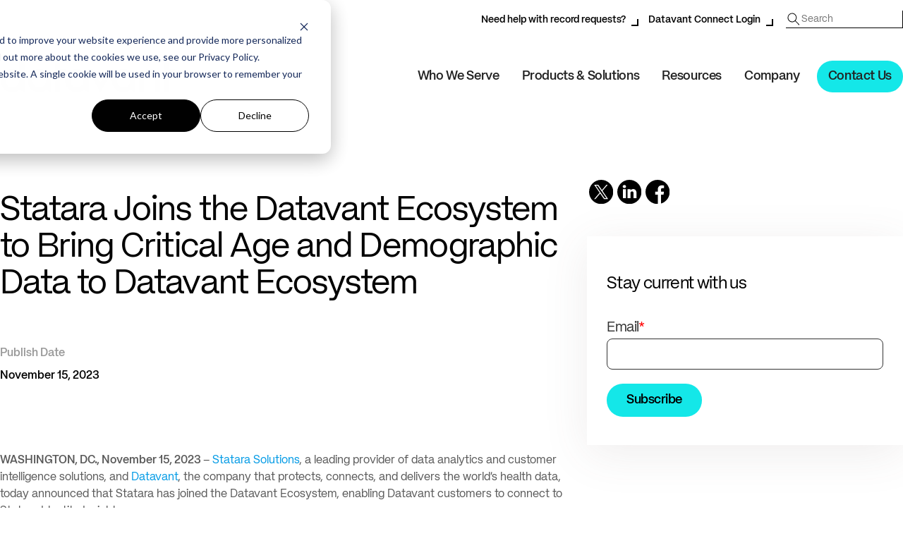

--- FILE ---
content_type: text/html; charset=UTF-8
request_url: https://www.datavant.com/press-release/statara-joins-the-datavant-ecosystem-to-bring-critical-age-and-demographic-data-to-datavant-ecosystem
body_size: 13443
content:
<!DOCTYPE html><html lang="en"><head><meta charset="utf-8"><meta http-equiv="X-UA-Compatible" content="IE=edge,chrome=1"><meta name="viewport" content="width=device-width, initial-scale=1, maximum-scale=1, user-scalable=no, shrink-to-fit=no" /><link media="all" href="https://www.datavant.com/wp-content/cache/autoptimize/css/autoptimize_8edb8a0f97caece3f0bb86c1c3f0eb1c.css" rel="stylesheet"><title>Statara Joins the Datavant Ecosystem to Bring Critical Age and Demographic Data to Datavant Ecosystem | Datavant</title><meta name="description" content="WASHINGTON, DC., November 15, 2023 – Statara Solutions, a leading provider of data analytics and customer intelligence solutions, and Datavant, the company that protects, connects, and delivers the world’s health data, today announced that Statara" /><meta name="apple-mobile-web-app-title" content="Datavant" /><link rel="pingback" href="https://www.datavant.com/xmlrpc.php" /><link rel="icon" href="/favicon.ico" sizes="32x32"><link rel="icon" href="/icon.svg" type="image/svg+xml"><link rel="apple-touch-icon" href="/apple-touch-icon.png"><meta name='robots' content='max-image-preview:large' /><link rel="alternate" type="application/rss+xml" title="Datavant &raquo; Feed" href="https://www.datavant.com/feed" /><link rel="alternate" type="application/rss+xml" title="Datavant &raquo; Comments Feed" href="https://www.datavant.com/comments/feed" /><link rel="alternate" title="oEmbed (JSON)" type="application/json+oembed" href="https://www.datavant.com/wp-json/oembed/1.0/embed?url=https%3A%2F%2Fwww.datavant.com%2Fpress-release%2Fstatara-joins-the-datavant-ecosystem-to-bring-critical-age-and-demographic-data-to-datavant-ecosystem" /><link rel="alternate" title="oEmbed (XML)" type="text/xml+oembed" href="https://www.datavant.com/wp-json/oembed/1.0/embed?url=https%3A%2F%2Fwww.datavant.com%2Fpress-release%2Fstatara-joins-the-datavant-ecosystem-to-bring-critical-age-and-demographic-data-to-datavant-ecosystem&#038;format=xml" /><style id='wp-img-auto-sizes-contain-inline-css' type='text/css'>img:is([sizes=auto i],[sizes^="auto," i]){contain-intrinsic-size:3000px 1500px}
/*# sourceURL=wp-img-auto-sizes-contain-inline-css */</style><style id='classic-theme-styles-inline-css' type='text/css'>/*! This file is auto-generated */
.wp-block-button__link{color:#fff;background-color:#32373c;border-radius:9999px;box-shadow:none;text-decoration:none;padding:calc(.667em + 2px) calc(1.333em + 2px);font-size:1.125em}.wp-block-file__button{background:#32373c;color:#fff;text-decoration:none}
/*# sourceURL=/wp-includes/css/classic-themes.min.css */</style> <script type="text/javascript" src="https://www.datavant.com/wp-includes/js/jquery/jquery.min.js" id="jquery-core-js"></script> <link rel="https://api.w.org/" href="https://www.datavant.com/wp-json/" /><link rel="alternate" title="JSON" type="application/json" href="https://www.datavant.com/wp-json/wp/v2/pressrelease/5114" /><link rel='shortlink' href='https://www.datavant.com/?p=5114' /><meta property="og:title" content="Statara Joins the Datavant Ecosystem to Bring Critical Age and Demographic Data to Datavant Ecosystem | Datavant" /><meta property="og:description" content="WASHINGTON, DC., November 15, 2023 – Statara Solutions, a leading provider of data analytics and customer intelligence solutions, and Datavant, the company that protects, connects, and delivers the world’s health data, today announced that Statara" /><meta property="og:url" content="https://www.datavant.com/press-release/statara-joins-the-datavant-ecosystem-to-bring-critical-age-and-demographic-data-to-datavant-ecosystem" /><meta property="og:site_name" content="Datavant" /><meta property="og:image" content="https://www.datavant.com/opengraph.png" /><meta property="og:image:secure_url" content="https://www.datavant.com/opengraph.png" /><meta property="og:type" content="article" /><meta property="article:published_time" content="2023-11-15T00:00:00-05:00" /><meta property="article:modified_time" content="2025-11-27T00:54:12-05:00" /><meta property="twitter:creator" content="" /><link rel="preconnect" href="https://fonts.googleapis.com"><link rel="preconnect" href="https://fonts.gstatic.com" crossorigin><link rel='canonical' href='https://www.datavant.com/press-release/statara-joins-the-datavant-ecosystem-to-bring-critical-age-and-demographic-data-to-datavant-ecosystem' /><link href="https://fonts.googleapis.com/css2?family=DM+Sans:opsz,wght@9..40,100..1000&display=swap" rel="stylesheet">  <script>(function(w,d,s,l,i){w[l]=w[l]||[];w[l].push({'gtm.start':
    new Date().getTime(),event:'gtm.js'});var f=d.getElementsByTagName(s)[0],
    j=d.createElement(s),dl=l!='dataLayer'?'&l='+l:'';j.async=true;j.src=
        'https://www.googletagmanager.com/gtm.js?id='+i+dl;f.parentNode.insertBefore(j,f);
    })(window,document,'script','dataLayer','GTM-PFJ3PK7');</script> <link rel="preconnect" href="https://dev.visualwebsiteoptimizer.com" /> <script type='text/javascript' id='vwoCode'>window._vwo_code || (function() {
    var account_id=839369,
        version=2.0,
        settings_tolerance=2000,
        hide_element='body',
        hide_element_style = 'opacity:0 !important;filter:alpha(opacity=0) !important;background:none !important',
        /* DO NOT EDIT BELOW THIS LINE */
        f=false,w=window,d=document,v=d.querySelector('#vwoCode'),cK='_vwo_'+account_id+'_settings',cc={};try{var c=JSON.parse(localStorage.getItem('_vwo_'+account_id+'_config'));cc=c&&typeof c==='object'?c:{}}catch(e){}var stT=cc.stT==='session'?w.sessionStorage:w.localStorage;code={use_existing_jquery:function(){return typeof use_existing_jquery!=='undefined'?use_existing_jquery:undefined},library_tolerance:function(){return typeof library_tolerance!=='undefined'?library_tolerance:undefined},settings_tolerance:function(){return cc.sT||settings_tolerance},hide_element_style:function(){return'{'+(cc.hES||hide_element_style)+'}'},hide_element:function(){return typeof cc.hE==='string'?cc.hE:hide_element},getVersion:function(){return version},finish:function(){if(!f){f=true;var e=d.getElementById('_vis_opt_path_hides');if(e)e.parentNode.removeChild(e)}},finished:function(){return f},load:function(e){var t=this.getSettings(),n=d.createElement('script'),i=this;if(t){n.textContent=t;d.getElementsByTagName('head')[0].appendChild(n);if(!w.VWO||VWO.caE){stT.removeItem(cK);i.load(e)}}else{n.async=true;n.fetchPriority='high';n.src=e;n.type='text/javascript';n.onerror=function(){_vwo_code.finish()};d.getElementsByTagName('head')[0].appendChild(n)}},getSettings:function(){try{var e=stT.getItem(cK);if(!e){return}e=JSON.parse(e);if(Date.now()>e.e){stT.removeItem(cK);return}return e.s}catch(e){return}},init:function(){if(d.URL.indexOf('__vwo_disable__')>-1)return;var e=this.settings_tolerance();w._vwo_settings_timer=setTimeout(function(){_vwo_code.finish();stT.removeItem(cK)},e);var t=d.currentScript,n=d.createElement('style'),i=this.hide_element(),r=t&&!t.async&&i?i+this.hide_element_style():'',c=d.getElementsByTagName('head')[0];n.setAttribute('id','_vis_opt_path_hides');v&&n.setAttribute('nonce',v.nonce);n.setAttribute('type','text/css');if(n.styleSheet)n.styleSheet.cssText=r;else n.appendChild(d.createTextNode(r));c.appendChild(n);this.load('https://dev.visualwebsiteoptimizer.com/j.php?a='+account_id+'&u='+encodeURIComponent(d.URL)+'&vn='+version)}};w._vwo_code=code;code.init();})();</script>  <script type="text/javascript" src="https://www.datavant.com/wp-content/themes/datavant/script/base.js"></script> <script type="text/javascript" src="https://www.datavant.com/wp-content/themes/datavant/script/script.js"></script> </head><body class="wp-singular pressrelease-template-default single single-pressrelease postid-5114 wp-theme-datavant front" itemscope itemtype="https://schema.org/WebPage"><div class="animsition"><aside class="pre-header"><div class="container clearfix"><div id="nav_menu-3" class="widget widget_nav_menu"><div class="menu-above-main-menu-container"><ul id="menu-above-main-menu" class="menu"><li id="menu-item-4446" class="menu-item menu-item-type-post_type menu-item-object-page menu-depth-0"><a href="https://www.datavant.com/contact/record-request-help">Need help with record requests?<small class="sub"></small></a></li><li id="menu-item-14" class="menu-item menu-item-type-custom menu-item-object-custom menu-depth-0"><a href="https://portal.datavant.com/login?next=/">Datavant Connect Login<small class="sub"></small></a></li></ul></div></div><div id="search-3" class="widget widget_search"><form method="get"
 class="searchform"
 action="https://www.datavant.com/search"
 role="search"> <input type="text"
 name="query"
 class="search"
 placeholder="Search"
 aria-label="Search" /> <input type="submit" class="searchsubmit" value=" " /></form></div></div></aside><header class="main" role="banner"><div class="container clearfix"><div itemscope itemtype="http://schema.org/Organization" itemref="social-links"><a href="https://www.datavant.com" class="logo" itemprop="url"><span itemprop="name">Datavant</span></a><meta itemprop="logo" content="https://www.datavant.com/wp-content/themes/datavant/images/logo-datavant.svg" /></div> <input type="checkbox" id="toggle" /> <label for="toggle" class="toggle" aria-controls="global-nav" aria-expanded="false"> <svg width="100" height="100" viewBox="0 0 100 100" aria-hidden="true"> <path class="line line1" d="M 20,29.000046 H 80.000231 C 80.000231,29.000046 94.498839,28.817352 94.532987,66.711331 94.543142,77.980673 90.966081,81.670246 85.259173,81.668997 79.552261,81.667751 75.000211,74.999942 75.000211,74.999942 L 25.000021,25.000058" /> <path class="line line2" d="M 20,50 H 80" /> <path class="line line3" d="M 20,70.999954 H 80.000231 C 80.000231,70.999954 94.498839,71.182648 94.532987,33.288669 94.543142,22.019327 90.966081,18.329754 85.259173,18.331003 79.552261,18.332249 75.000211,25.000058 75.000211,25.000058 L 25.000021,74.999942" /> </svg> </label><nav id="nav" role="navigation" aria-label="Main Navigation"><ul id="menu" class="menu"><li id="menu-item-431" class="menu-item menu-item-type-post_type menu-item-object-page menu-item-has-children menu-depth-0"><span href="https://www.datavant.com/who-we-serve" class="no-link">Who We Serve<small class="sub"></small></span><div class="sub-menu"><ul class="inner"><li id="menu-item-2649" class="menu-item menu-item-type-post_type menu-item-object-page menu-item-has-children one-child menu-depth-1" data-callout-trigger="0" data-submenu-trigger="sm1"><a href="https://www.datavant.com/who-we-serve/health-plans">Health Plans<small class="sub">Unlock the hidden value of your members’ health records.</small></a></li><li id="menu-item-2715" class="menu-item menu-item-type-post_type menu-item-object-page menu-item-has-children menu-depth-1" data-callout-trigger="1" data-submenu-trigger="sm2"><span href="https://www.datavant.com/who-we-serve/healthcare-providers" class="no-link">Healthcare Providers<small class="sub">Maximize outcomes while improving patient health.</small></span></li><li id="menu-item-4318" class="menu-item menu-item-type-post_type menu-item-object-page menu-item-has-children one-child menu-depth-1" data-callout-trigger="2" data-submenu-trigger="sm3"><a href="https://www.datavant.com/who-we-serve/legal-and-insurance">Legal &amp; Insurance<small class="sub">Simplifying exchange and insights for providers and requesters.</small></a></li><li id="menu-item-2734" class="menu-item menu-item-type-post_type menu-item-object-page menu-item-has-children menu-depth-1" data-callout-trigger="3" data-submenu-trigger="sm4"><span href="https://www.datavant.com/who-we-serve/life-sciences" class="no-link">Life Sciences<small class="sub">Link proprietary data with RWD to map the full patient journey.</small></span></li><li id="menu-item-2735" class="menu-item menu-item-type-post_type menu-item-object-page menu-item-has-children menu-depth-1" data-callout-trigger="4" data-submenu-trigger="sm5"><span href="https://www.datavant.com/who-we-serve/government" class="no-link">Government &#038; Non-Profits<small class="sub">Create holistic views and make evidence-backed decisions.</small></span></li></ul><ul class="inner menu-container callout-container"><li class="callout active" data-callout-id="0"><span class="tag">Product Sheet</span><h4>Powerful Data Logistic Solutions for Health Plans</h4><p>Datavant supports health plans in making healthcare more accessible, effective, and affordable through smarter data exchange and interoperability solutions.</p><a href="/product-sheet/powerful-data-logistic-solutions-health-plans" class="permalink"></a></li><li class="callout" data-callout-id="1"><span class="tag">AHIMA-accredited Webinars</span><h4>Explore Our Expert-Led AHIMA Webinars</h4><p>Advance your career with engaging sessions designed to provide practical insights you can apply immediately—while earning valuable CEUs.</p><a href="/ahima-accredited-on-demand-webinar" class="permalink"></a></li><li class="callout" data-callout-id="2"><span class="tag">Webinar</span><h4>State Law Snapshot – Health Privacy, Health AI</h4><p>Join us for an insightful webinar exploring how state laws are reshaping health data privacy—and, increasingly, the use of AI in healthcare.</p><a href="/webinar/state-law-snapshot-health-privacy-health-ai" class="permalink"></a></li><li class="callout" data-callout-id="3"><span class="tag">Ebook</span><h4>How to Find and Connect the Right Health Data for Stronger Predictive Analytics</h4><p>To build the best predictive models, companies need access to massive amounts of data – ideally longitudinal data about a patient’s journey through the health system.</p><a href="/ebook/enable-predictive-analytics-like-never-before-with-the-largest-health-data-ecosystem" class="permalink"></a></li><li class="callout" data-callout-id="4"><span class="tag">White Paper</span><h4>Matching Patients Across Healthcare Databases</h4><p>Address the need for highly accurate privacy-preserving record linkage and patient matching solutions to unlock research and innovation.</p><a href="/white-papers/matching-patients-across-healthcare-databases" class="permalink"></a></li></ul><div class="sub-submenu"><div class="sub-submenu-group" data-submenu-id="sm1"><ul class="inner"><li id="menu-item-3463" class="menu-item menu-item-type-post_type menu-item-object-page menu-depth-2"><span href="https://www.datavant.com/who-we-serve/health-plans" class="no-link">Deliver Data to the Right Requester at the Right Time<small class="sub">Optimize your release of information process and seamlessly manage the flow of patient data.</small></span></li></ul></div><div class="sub-submenu-group" data-submenu-id="sm2"><ul class="inner"><li id="menu-item-2738" class="menu-item menu-item-type-post_type menu-item-object-page menu-depth-2"><a href="https://www.datavant.com/who-we-serve/healthcare-providers">Healthcare Providers<small class="sub"></small></a></li><li id="menu-item-2737" class="menu-item menu-item-type-post_type menu-item-object-page menu-depth-2"><a href="https://www.datavant.com/who-we-serve/health-information-management">Health Information Management<small class="sub"></small></a></li><li id="menu-item-2739" class="menu-item menu-item-type-post_type menu-item-object-page menu-depth-2"><a href="https://www.datavant.com/who-we-serve/revenue-cycle-management">Revenue Cycle Management<small class="sub"></small></a></li><li id="menu-item-2740" class="menu-item menu-item-type-post_type menu-item-object-page menu-depth-2"><a href="https://www.datavant.com/who-we-serve/value-based-care">Value-Based Care<small class="sub"></small></a></li><li id="menu-item-2736" class="menu-item menu-item-type-post_type menu-item-object-page menu-depth-2"><a href="https://www.datavant.com/who-we-serve/academic-clinical-researchers">Academic &#038; Clinical Researchers<small class="sub"></small></a></li></ul></div><div class="sub-submenu-group" data-submenu-id="sm3"><ul class="inner"><li id="menu-item-4316" class="menu-item menu-item-type-post_type menu-item-object-page menu-depth-2"><span href="https://www.datavant.com/who-we-serve/legal-and-insurance" class="no-link">Connecting Legal &#038; Insurance to the Nation’s Health Data<small class="sub">Delivering the industry’s #1 record retrieval and claims intelligence solution for carriers, law firms, and TPAs to resolve claims faster, more efficiently, and securely.</small></span></li></ul></div><div class="sub-submenu-group" data-submenu-id="sm4"><ul class="inner"><li id="menu-item-2742" class="menu-item menu-item-type-post_type menu-item-object-page menu-depth-2"><a href="https://www.datavant.com/who-we-serve/life-sciences">Life Sciences<small class="sub"></small></a></li><li id="menu-item-2741" class="menu-item menu-item-type-post_type menu-item-object-page menu-depth-2"><a href="https://www.datavant.com/who-we-serve/clinical-research-development">Clinical R&#038;D<small class="sub"></small></a></li><li id="menu-item-2743" class="menu-item menu-item-type-post_type menu-item-object-page menu-depth-2"><a href="https://www.datavant.com/who-we-serve/commercial-pharma">Commercial Pharma<small class="sub"></small></a></li><li id="menu-item-2745" class="menu-item menu-item-type-post_type menu-item-object-page menu-depth-2"><a href="https://www.datavant.com/who-we-serve/medical-devices">Medical Devices<small class="sub"></small></a></li><li id="menu-item-2744" class="menu-item menu-item-type-post_type menu-item-object-page menu-depth-2"><a href="https://www.datavant.com/who-we-serve/health-data-analytics">Health Data &#038; Analytics<small class="sub"></small></a></li></ul></div><div class="sub-submenu-group" data-submenu-id="sm5"><ul class="inner"><li id="menu-item-2746" class="menu-item menu-item-type-post_type menu-item-object-page menu-depth-2"><a href="https://www.datavant.com/who-we-serve/government">Government<small class="sub"></small></a></li><li id="menu-item-2747" class="menu-item menu-item-type-post_type menu-item-object-page menu-depth-2"><a href="https://www.datavant.com/who-we-serve/medical-specialty-societies">Medical Specialty Societies<small class="sub"></small></a></li><li id="menu-item-2748" class="menu-item menu-item-type-post_type menu-item-object-page menu-depth-2"><a href="https://www.datavant.com/who-we-serve/patient-advocacy-groups">Patient Advocacy Groups<small class="sub"></small></a></li></ul></div></div></div></li><li id="menu-item-430" class="menu-item menu-item-type-post_type menu-item-object-page menu-item-has-children menu-depth-0"><span href="https://www.datavant.com/solutions" class="no-link">Products &#038; Solutions<small class="sub"></small></span><div class="sub-menu"><ul class="inner"><li id="menu-item-677" class="menu-item menu-item-type-post_type menu-item-object-page menu-item-has-children menu-depth-1" data-callout-trigger="5" data-submenu-trigger="sm6"><span href="https://www.datavant.com/solutions" class="no-link">Real-World Data Connectivity<small class="sub">Build a nimble data strategy with Datavant Connect</small></span></li><li id="menu-item-684" class="menu-item menu-item-type-post_type menu-item-object-page menu-item-has-children menu-depth-1" data-callout-trigger="6" data-submenu-trigger="sm7"><span href="https://www.datavant.com/solutions/health-data-retrieval" class="no-link">Health Data Exchange<small class="sub">Release and retrieve medical records</small></span></li><li id="menu-item-2749" class="menu-item menu-item-type-custom menu-item-object-custom menu-item-has-children menu-depth-1" data-callout-trigger="7" data-submenu-trigger="sm8"><span href="#" class="no-link">Data Transformation<small class="sub">Turn medical records into usable health data</small></span></li><li id="menu-item-2753" class="menu-item menu-item-type-custom menu-item-object-custom menu-item-has-children menu-depth-1" data-callout-trigger="8" data-submenu-trigger="sm9"><span href="#" class="no-link">Revenue Cycle Management<small class="sub">Improve reimbursement and compliance</small></span></li></ul><ul class="inner menu-container callout-container"><li class="callout active" data-callout-id="5"><span class="tag">White Paper</span><h4>Datavant Connect: Tokenization Software for Health Data</h4><p>Explore how tokenization software enables organizations to match patient records across datasets without ever sharing PII.</p><a href="/white-papers/datavant-connect-overview-tokenization-technology-structured-data" class="permalink"></a></li><li class="callout" data-callout-id="6"><span class="tag">Webinar</span><h4>TEFCA: What’s Next for Healthcare Interoperability and Information Exchange</h4><p>Learn how the Trusted Exchange Framework and Common Agreement (TEFCA) aims to establish a framework for QHINs and explore the benefits of TEFCA for patients, providers, and payers.</p><a href="/webinar/tefca-whats-next-for-healthcare-interoperability-and-information-exchange" class="permalink"></a></li><li class="callout" data-callout-id="7"><span class="tag">Webinar</span><h4>Calming Risk Adjustment's Rough</h4><p>Learn how you can adapt to CMS rule changes on Risk Adjustment with technologies like Digital Retrieval, AI, and NLP.</p><a href="/webinar/calming-risk-adjustments-rough-c-s-capturing-coding-cross-checking-complying" class="permalink"></a></li><li class="callout" data-callout-id="8"><span class="tag">Webinar</span><h4>Are You Ready to Beat Denials? Let’s Talk About How You Can!</h4><p>Explore healthcare denial's impact on revenue and patient care. Learn how AI-driven solutions, effective strategies, and technological advantages can combat denials.</p><a href="/webinar/are-you-ready-to-beat-denials-lets-talk-about-how-you-can" class="permalink"></a></li></ul><div class="sub-submenu"><div class="sub-submenu-group" data-submenu-id="sm6"><ul class="inner"><li id="menu-item-680" class="menu-item menu-item-type-post_type menu-item-object-page menu-depth-2"><a href="https://www.datavant.com/products/connect-linkage">Linkage Solutions<small class="sub"></small></a></li><li id="menu-item-681" class="menu-item menu-item-type-post_type menu-item-object-page menu-depth-2"><a href="https://www.datavant.com/products/connect-privacy">Privacy Solutions<small class="sub"></small></a></li><li id="menu-item-4320" class="menu-item menu-item-type-post_type menu-item-object-page menu-depth-2"><a href="https://www.datavant.com/products/connect-retrieval">Retrieval Solutions<small class="sub"></small></a></li></ul></div><div class="sub-submenu-group" data-submenu-id="sm7"><ul class="inner"><li id="menu-item-683" class="menu-item menu-item-type-post_type menu-item-object-page menu-depth-2"><a href="https://www.datavant.com/solutions/release-of-information">Release of Information<small class="sub"></small></a></li><li id="menu-item-682" class="menu-item menu-item-type-post_type menu-item-object-page menu-depth-2"><a href="https://www.datavant.com/solutions/health-data-retrieval">Retrieve Health Data<small class="sub"></small></a></li><li id="menu-item-685" class="menu-item menu-item-type-post_type menu-item-object-page menu-depth-2"><a href="https://www.datavant.com/solutions/health-data-extraction">Health Data Extraction<small class="sub"></small></a></li><li id="menu-item-686" class="menu-item menu-item-type-post_type menu-item-object-page menu-depth-2"><a href="https://www.datavant.com/products/ehr-integrations">EHR Integrations<small class="sub"></small></a></li></ul></div><div class="sub-submenu-group" data-submenu-id="sm8"><ul class="inner"><li id="menu-item-2750" class="menu-item menu-item-type-post_type menu-item-object-page menu-depth-2"><a href="https://www.datavant.com/solutions/him-coding">HIM Coding<small class="sub"></small></a></li><li id="menu-item-2751" class="menu-item menu-item-type-post_type menu-item-object-page menu-depth-2"><a href="https://www.datavant.com/solutions/risk-adjustment-hcc-coding">HCC Coding<small class="sub"></small></a></li><li id="menu-item-2752" class="menu-item menu-item-type-post_type menu-item-object-page menu-depth-2"><a href="https://www.datavant.com/clinical-insights-platform">Clinical Insights Platform<small class="sub"></small></a></li></ul></div><div class="sub-submenu-group" data-submenu-id="sm9"><ul class="inner"><li id="menu-item-2754" class="menu-item menu-item-type-post_type menu-item-object-page menu-depth-2"><a href="https://www.datavant.com/solutions/denial-management">Denial Management<small class="sub"></small></a></li><li id="menu-item-2755" class="menu-item menu-item-type-post_type menu-item-object-page menu-depth-2"><a href="https://www.datavant.com/solutions/healthcare-audit-management">Healthcare Audit Management<small class="sub"></small></a></li></ul></div></div></div></li><li id="menu-item-433" class="menu-item menu-item-type-post_type menu-item-object-page menu-item-has-children menu-depth-0"><span href="https://www.datavant.com/resources" class="no-link">Resources<small class="sub"></small></span><div class="sub-menu"><ul class="inner"><li id="menu-item-2756" class="menu-item menu-item-type-post_type menu-item-object-page menu-item-has-children menu-depth-1" data-submenu-trigger="sm10"><span href="https://www.datavant.com/blog" class="no-link">Blog<small class="sub">Explore guides, product overviews and more.</small></span></li><li id="menu-item-2757" class="menu-item menu-item-type-custom menu-item-object-custom menu-item-has-children menu-depth-1" data-submenu-trigger="sm11"><span href="#" class="no-link">Education<small class="sub">Learn about Datavant through guides, webinars, events, and more</small></span></li><li id="menu-item-2758" class="menu-item menu-item-type-custom menu-item-object-custom menu-item-has-children menu-depth-1" data-submenu-trigger="sm12"><span href="#" class="no-link">Developer Tools<small class="sub">Access support and API documentation for EHR integrations</small></span></li></ul><div class="sub-submenu"><div class="sub-submenu-group" data-submenu-id="sm10"><ul class="inner"><li id="menu-item-2759" class="menu-item menu-item-type-post_type menu-item-object-page menu-depth-2"><a href="https://www.datavant.com/blog">All Blog Posts<small class="sub"></small></a></li><li id="menu-item-3552" class="menu-item menu-item-type-post_type menu-item-object-page menu-depth-2"><a href="https://www.datavant.com/real-world-data-rwd">Real-World Data<small class="sub"></small></a></li><li id="menu-item-3551" class="menu-item menu-item-type-post_type menu-item-object-page menu-depth-2"><a href="https://www.datavant.com/hipaa-privacy">HIPAA Privacy<small class="sub"></small></a></li><li id="menu-item-3550" class="menu-item menu-item-type-post_type menu-item-object-page menu-depth-2"><a href="https://www.datavant.com/electronic-health-records">Electronic Health Records<small class="sub"></small></a></li><li id="menu-item-3549" class="menu-item menu-item-type-post_type menu-item-object-page menu-depth-2"><a href="https://www.datavant.com/clinical-research">Clinical Research<small class="sub"></small></a></li><li id="menu-item-3548" class="menu-item menu-item-type-post_type menu-item-object-page menu-depth-2"><a href="https://www.datavant.com/revenue-cycle-management">Revenue Cycle Management<small class="sub"></small></a></li><li id="menu-item-3547" class="menu-item menu-item-type-post_type menu-item-object-page menu-depth-2"><a href="https://www.datavant.com/medical-coding">Medical Coding<small class="sub"></small></a></li><li id="menu-item-3546" class="menu-item menu-item-type-post_type menu-item-object-page menu-depth-2"><a href="https://www.datavant.com/risk-adjustment">Risk Adjustment<small class="sub"></small></a></li></ul></div><div class="sub-submenu-group" data-submenu-id="sm11"><ul class="inner"><li id="menu-item-2762" class="menu-item menu-item-type-post_type menu-item-object-page menu-depth-2"><a href="https://www.datavant.com/resources">Resource Library<small class="sub"></small></a></li><li id="menu-item-2761" class="menu-item menu-item-type-post_type menu-item-object-page menu-depth-2"><a href="https://www.datavant.com/blog">Blog<small class="sub"></small></a></li><li id="menu-item-2760" class="menu-item menu-item-type-post_type menu-item-object-page menu-depth-2"><a href="https://www.datavant.com/resources/event">Events<small class="sub"></small></a></li><li id="menu-item-2764" class="menu-item menu-item-type-post_type menu-item-object-page menu-depth-2"><a href="https://www.datavant.com/resources/webinar">Webinars<small class="sub"></small></a></li><li id="menu-item-2763" class="menu-item menu-item-type-post_type menu-item-object-page menu-depth-2"><a href="https://www.datavant.com/resources/research-publication">Research &#038; Publications<small class="sub"></small></a></li></ul></div><div class="sub-submenu-group" data-submenu-id="sm12"><ul class="inner"><li id="menu-item-2767" class="menu-item menu-item-type-custom menu-item-object-custom menu-depth-2"><a href="https://support.healthjump.com/">EHR Integration Guides<small class="sub"></small></a></li><li id="menu-item-2768" class="menu-item menu-item-type-custom menu-item-object-custom menu-depth-2"><a href="https://apidocs.healthjump.com/">EHR Integration API Docs<small class="sub"></small></a></li></ul></div></div></div></li><li id="menu-item-432" class="menu-item menu-item-type-post_type menu-item-object-page menu-item-has-children menu-depth-0"><span href="https://www.datavant.com/about" class="no-link">Company<small class="sub"></small></span><div class="sub-menu"><ul class="inner"><li id="menu-item-434" class="menu-item menu-item-type-post_type menu-item-object-page menu-depth-1" data-submenu-trigger="sm13"><a href="https://www.datavant.com/about">About Datavant<small class="sub">Making the world’s health data secure, accessible, and usable</small></a></li><li id="menu-item-435" class="menu-item menu-item-type-post_type menu-item-object-page menu-depth-1" data-submenu-trigger="sm14"><a href="https://www.datavant.com/about/careers">Careers<small class="sub">Join Datavant as we build the health data ecosystem</small></a></li><li id="menu-item-437" class="menu-item menu-item-type-post_type menu-item-object-page menu-depth-1" data-submenu-trigger="sm15"><a href="https://www.datavant.com/about/newsroom">Newsroom<small class="sub">Stay up-to-date on the latest news from Datavant</small></a></li><li id="menu-item-436" class="menu-item menu-item-type-post_type menu-item-object-page menu-depth-1" data-submenu-trigger="sm16"><a href="https://www.datavant.com/about/privacy-compliance">Privacy and compliance<small class="sub">Ensuring privacy and compliance for our health data solutions</small></a></li></ul></div></li><li id="menu-item-438" class="header-cta menu-item menu-item-type-post_type menu-item-object-page menu-depth-0"><a href="https://www.datavant.com/contact">Contact Us<small class="sub"></small></a></li></ul></nav></div></header><div class="container main"><div id="content" class="blog post pressrelease single" role="main"><article class="post" id="post-5114" itemprop="mainEntity" itemscope itemtype="https://schema.org/NewsArticle"><header><h1 itemprop="headline name"><a href="https://www.datavant.com/press-release/statara-joins-the-datavant-ecosystem-to-bring-critical-age-and-demographic-data-to-datavant-ecosystem" rel="bookmark" title="Permanent Link to Statara Joins the Datavant Ecosystem to Bring Critical Age and Demographic Data to Datavant Ecosystem" itemprop="mainEntityOfPage url" content="https://www.datavant.com/press-release/statara-joins-the-datavant-ecosystem-to-bring-critical-age-and-demographic-data-to-datavant-ecosystem">Statara Joins the Datavant Ecosystem to Bring Critical Age and Demographic Data to Datavant Ecosystem</a></h1><div class="metadata postdate"><p itemprop="datePublished" content="2023-11-15T00:00:00-05:00"> <span class="posted-on meta-title">Publish Date </span>November 15, 2023</p><meta itemprop="dateModified" content="2025-11-27T00:54:12-05:00" /></div><meta itemprop="articleSection" content="Partnership" /><meta itemprop="image" content="https://www.datavant.com/wp-content/uploads/2025/10/659eb9040b4397f10fdc3897_751b84e97e5fd07471a448fef340f5c9.jpg" /></header><div class="entrytext" itemprop="articleBody"><p id=""><strong id="">WASHINGTON, DC., November 15, 2023 </strong>– <a href="https://statara.com/" id="">Statara Solutions</a>, a leading provider of data analytics and customer intelligence solutions, and <a href="https://www.datavant.com/" id="">Datavant</a>, the company that protects, connects, and delivers the world’s health data, today announced that Statara has joined the Datavant Ecosystem, enabling Datavant customers to connect to Statara Identity Insights.</p><p id="">Through this partnership, Datavant customers gain access to Statara’s rich consumer data and social determinants of health. By leveraging Datavant’s suite of data connectivity tools, organizations can de-identify and compliantly link datasets to Statara’s data at the individual level. This enables healthcare organizations to generate insights for various clinical and commercial use cases, such as developing and evaluating new drugs or treatments and recognizing disease patterns and health disparities.</p><p id="">“We are thrilled to be a part of the Datavant Ecosystem as organizations work to advance the field and improve the lives of all,” said Bryan Whitaker, CEO, Statara. “Our experience delivering best-in-class data insights, particularly age and other critical demographics, has been a game changer for regulated and advocacy organizations, and we expect it will be a market advantage for Datavant customers.”</p><p id="">Using the Statara Identity Insights identity graph, researchers can also tap into Statara Identity Insight’s Data Dictionary to gain insights into unique audience segments. Statara’s age data has been highly rated for its accuracy by Truthset, the industry’s leading recognition for data accuracy, quality, and transparency. Truthset has also recognized the strength and accuracy of Statara’s data on education, gender, race/ethnicity, political affiliation, language spoken, and home ownership/renter status.</p><p id="">“We’re delighted that Statara has joined the Datavant Ecosystem,” said Tal Rosenburg, President and GM, Life Sciences, Ecosystem and Public Sector at Datavant. “Linking social determinants of health to real-world data can be a powerful catalyst for better research and treatments by revealing the hidden social and economic factors that shape patient outcomes.”</p><p id=""><strong id="">About Datavant</strong></p><p id="">Datavant protects, connects, and delivers the world’s health data to power better decisions and advance human health. Datavant is a data logistics company for healthcare whose products and solutions enable organizations to move and connect data securely. Datavant has a network of networks consisting of thousands of organizations, more than 70,000 hospitals and clinics, 70% of the 100 largest health systems, and an ecosystem of 500+ real-world data partners. To learn more about Datavant, visit datavant.com.</p><p id=""><strong id="">About Statara</strong></p><p id="">Statara is an innovative provider of data analytics and customer intelligence solutions. Our specialized identity resolution strategies including data hygiene and first-party data enrichment equip advocacy groups and corporate affairs campaigns, colleges and universities, and regulated consumer brand marketers with the critical insights and capabilities to execute their marketing campaigns. With our Digital Audiences, brands can launch targeted campaigns in full confidence that consumer data privacy and compliance will be upheld. Our experienced team of strategic consultants and data scientists ensure that our identity resolution, digital audience and activation solutions deliver optimized decision-making, personalized marketing and superior customer experiences. Statara is a business unit of holding company TARA Group. For more information, visit <a href="https://statara.com/" id="">http://www.statara.com</a>.</p></p></div><footer><h3>Media Contact</h3><div class="media-contact-list"><div class="media-contact" itemprop="publisher" itemscope itemtype="https://schema.org/Organization"> <span itemprop="name">Statara</span> <span itemprop="contactPoint" itemscope itemtype="https://schema.org/ContactPoint"><meta itemprop="contactType" content="PR" /> <br/><span itemprop="name">Jennifer Qotb, Young & Associates PR for Statara</span><br/><span itemprop="telephone">3014617062</span><br/><a href="/cdn-cgi/l/email-protection#fd97989393949b988f908cbd849c8d8fd39e9290"><span itemprop="email"><span class="__cf_email__" data-cfemail="264c4348484f4043544b57665f4756540845494b">[email&#160;protected]</span></span></a> </span></div></div></footer></article><aside id="sidebar" class="sidebar" role="complementary"><ul><ul class="tcx_share clearfix buttons mono"><li><a href="https://twitter.com/share/?url=https://www.datavant.com/press-release/statara-joins-the-datavant-ecosystem-to-bring-critical-age-and-demographic-data-to-datavant-ecosystem&amp;text=Statara Joins the Datavant Ecosystem to Bring Critical Age and Demographic Data to Datavant Ecosystem - Datavant" class="tcx-icon twitter tooltip"><span class="tip">Share on Twitter</span></a></li><li><a href="https://www.linkedin.com/shareArticle?mini=true&amp;url=https://www.datavant.com/press-release/statara-joins-the-datavant-ecosystem-to-bring-critical-age-and-demographic-data-to-datavant-ecosystem&amp;title=Statara Joins the Datavant Ecosystem to Bring Critical Age and Demographic Data to Datavant Ecosystem&amp;summary=WASHINGTON%2C+DC.%2C+November+15%2C+2023+%E2%80%93+Statara+Solutions%2C+a+leading%E2%80%A6&amp;source=Datavant" class="tcx-icon linkedin tooltip"><span class="tip">Share on LinkedIn</span></a></li><li><a href="https://www.facebook.com/sharer/sharer.php?u=https://www.datavant.com/press-release/statara-joins-the-datavant-ecosystem-to-bring-critical-age-and-demographic-data-to-datavant-ecosystem&amp;t=Statara Joins the Datavant Ecosystem to Bring Critical Age and Demographic Data to Datavant Ecosystem - Datavant" class="tcx-icon facebook tooltip"><span class="tip">Share this page on Facebook</span></a></li></ul><div class="form-container"><h3 class="title-sidebar">Stay current with us</h3> <script data-cfasync="false" src="/cdn-cgi/scripts/5c5dd728/cloudflare-static/email-decode.min.js"></script><script charset="utf-8" type="text/javascript" src="//js.hsforms.net/forms/embed/v2.js"></script> <script>hbspt.forms.create({
					region: "na1",
					portalId: "8866919",
					formId: "cafe854a-4ca2-4554-b9f9-c8b9276562c0",
					onFormReady: function ($form) {
							$form.find('input[name="recent_content_view"]').val(window.location.href).change();
					}
				});</script> </div></ul></aside></div><nav class="single-nav"><div class="navigation"><div class="alignleft"><h5>Next Post</h5><a href="https://www.datavant.com/press-release/datavant-achieves-milestone-data-logistics-organization-attain-ncqa-data-aggregator-validator-program">&larr; Datavant Achieves Milestone as Only Data Logistics Organization to Attain NCQA Data Aggregator Validator Program</a></div><div class="alignright"><h5>Previous Post</h5><a href="https://www.datavant.com/press-release/data-logistics-a-generation-defining-advancement-in-healthcare">Data Logistics: a generation-defining advancement in healthcare &rarr;</a></div></div></nav></div><section class="tcx_section latest_news" aria-labelledby="latest_news__1"
 itemscope itemtype="https://schema.org/ItemList"><div class="container clearfix"><header><h2 id="latest_news__1" class="h4" itemprop="name">See more press releases</h2><div class="view-all"> <a class="read-more" href="https://www.datavant.com/about/newsroom">View all news <img src="https://www.datavant.com/wp-content/themes/datavant/images/small-arrow.svg" loading="lazy" alt="" class="cyan-button-img" /></a></div></header><div class="pressrelease-container"><div class="news pressrelease featured-resources-item" data-aos="fade" data-aos-delay="100" itemprop="itemListElement" itemscope itemtype="https://schema.org/NewsArticle"> <a class="featured-resource-tile w-inline-block" href="https://www.datavant.com/press-release/datavant-and-savant-bio-partner-to-deliver-end-to-end-clinical-record-retrieval-and-abstraction-for-high-fidelity-real-world-data"
 style="background-image:url('https://www.datavant.com/wp-content/uploads/2025/12/690524d0dd48fb9dd2048c7a_Newsroom-Thumbnail-Corporate.png')" itemprop="url"><meta itemprop="url" content="https://www.datavant.com/press-release/datavant-and-savant-bio-partner-to-deliver-end-to-end-clinical-record-retrieval-and-abstraction-for-high-fidelity-real-world-data" /><meta itemprop="image" content="https://www.datavant.com/wp-content/uploads/2025/12/690524d0dd48fb9dd2048c7a_Newsroom-Thumbnail-Corporate.png" /><div class="featured-resouce-info-overlay"><div class="featured-resources-overlay-except"><p><span itemprop="description">Datavant, the data collaboration platform trusted for healthcare, today announced expanded capabilities in medical record retrieval and clinical data abstraction through a partnership with Savant Bio.</span></p></div><div class="read-more-link-container"><div class="read-more-text-block read-more-text-block-white">Read more</div> <img loading="lazy" alt="Black arrow pointing right" class="read-more-arrow read-more-arrow-white" src="https://www.datavant.com/wp-content/themes/datavant/images/small-arrow.svg"></div></div><div class="featured-resources-dark-overlay"></div><div class="featured-resource-tile-content-wrapper"><div class="featured-resource-tile-eyebrow" itemprop="articleSection">Partnership</div><p class="featured-resources-tile-title" itemprop="name headline"> Datavant and Savant Bio Partner to Deliver End-to-End Clinical Record Retrieval and Abstraction for High-Fidelity Real-World Data</p><p class="featured-resources-tile-date" datetime="12:32 pm" itemprop="datePublished">December 17, 2025</p></div> </a></div><div class="news pressrelease featured-resources-item" data-aos="fade" data-aos-delay="100" itemprop="itemListElement" itemscope itemtype="https://schema.org/NewsArticle"> <a class="featured-resource-tile w-inline-block" href="https://www.datavant.com/press-release/datavant-and-ubc-partner-to-transform-observational-research-and-patient-access-for-biopharmaceutical-sponsors"
 style="background-image:url('https://www.datavant.com/wp-content/uploads/2025/11/69247474b9d63cd6833975ba_Newsroom-Thumbnail-Version-UBC-1024x576.png')" itemprop="url"><meta itemprop="url" content="https://www.datavant.com/press-release/datavant-and-ubc-partner-to-transform-observational-research-and-patient-access-for-biopharmaceutical-sponsors" /><meta itemprop="image" content="https://www.datavant.com/wp-content/uploads/2025/11/69247474b9d63cd6833975ba_Newsroom-Thumbnail-Version-UBC-1024x576.png" /><div class="featured-resouce-info-overlay"><div class="featured-resources-overlay-except"><p><span itemprop="description">Joint offerings address need for more innovative, data-driven approaches to assess product safety and effectiveness, while addressing barriers to specialty therapy access</span></p></div><div class="read-more-link-container"><div class="read-more-text-block read-more-text-block-white">Read more</div> <img loading="lazy" alt="Black arrow pointing right" class="read-more-arrow read-more-arrow-white" src="https://www.datavant.com/wp-content/themes/datavant/images/small-arrow.svg"></div></div><div class="featured-resources-dark-overlay"></div><div class="featured-resource-tile-content-wrapper"><div class="featured-resource-tile-eyebrow" itemprop="articleSection">Partnership</div><p class="featured-resources-tile-title" itemprop="name headline"> Datavant and UBC Partner to Transform Observational Research and Patient Access for Biopharmaceutical Sponsors</p><p class="featured-resources-tile-date" datetime="12:00 am" itemprop="datePublished">November 20, 2025</p></div> </a></div><div class="news pressrelease featured-resources-item" data-aos="fade" data-aos-delay="100" itemprop="itemListElement" itemscope itemtype="https://schema.org/NewsArticle"> <a class="featured-resource-tile w-inline-block" href="https://www.datavant.com/press-release/datavant-and-aws-transform-health-data-discovery-with-cloud-first-solution-backed-by-top-pharmaceutical-companies-and-industry-partners"
 style="background-image:url('https://www.datavant.com/wp-content/uploads/2025/11/6924748fb7b5114c90e30ea3_Newsroom-Thumbnail-Version-AWS-Press-Release-1024x576.png')" itemprop="url"><meta itemprop="url" content="https://www.datavant.com/press-release/datavant-and-aws-transform-health-data-discovery-with-cloud-first-solution-backed-by-top-pharmaceutical-companies-and-industry-partners" /><meta itemprop="image" content="https://www.datavant.com/wp-content/uploads/2025/11/6924748fb7b5114c90e30ea3_Newsroom-Thumbnail-Version-AWS-Press-Release-1024x576.png" /><div class="featured-resouce-info-overlay"><div class="featured-resources-overlay-except"><p><span itemprop="description">Datavant, the data collaboration platform trusted for healthcare, today announced the broad availability of Datavant Connect powered by AWS Clean Rooms, marking a major milestone in the company’s mission to…</span></p></div><div class="read-more-link-container"><div class="read-more-text-block read-more-text-block-white">Read more</div> <img loading="lazy" alt="Black arrow pointing right" class="read-more-arrow read-more-arrow-white" src="https://www.datavant.com/wp-content/themes/datavant/images/small-arrow.svg"></div></div><div class="featured-resources-dark-overlay"></div><div class="featured-resource-tile-content-wrapper"><div class="featured-resource-tile-eyebrow" itemprop="articleSection">Product</div><p class="featured-resources-tile-title" itemprop="name headline"> Datavant and AWS Transform Health Data Discovery with Cloud-First Solution, Backed by Top Pharmaceutical Companies and Industry Partners</p><p class="featured-resources-tile-date" datetime="12:00 am" itemprop="datePublished">November 13, 2025</p></div> </a></div></div></section><div class="blog-banner-container cta-banner banner-cta banner-cta--light blog-banner-container cta-banner banner-cta banner-cta--light" style="--cta-pad-y: 48px;"><div class="banner-cta__inner"><div class="banner-cta__text"><h2 class="banner-cta__title">Achieve your boldest ambitions</h2><div class="banner-cta__description"><p>Explore how Datavant can be your health data partner.</p></div> <a class="banner-cta__btn" href="/contact"> <span>Contact Us</span> </a></div></div> <img class="banner-cta__art desktop" src="https://www.datavant.com/wp-content/themes/datavant/zen-blocks/banner-cta/bg_banner.webp" alt="" loading="lazy"> <img class="banner-cta__art mobile" src="https://www.datavant.com/wp-content/themes/datavant/zen-blocks/banner-cta/banner_cta_mobile.png" alt="" loading="lazy"></div><aside class="main footer-routing clearfix" role="complementary"><div class="container clearfix"> <a href="/"><img class="footer-logo" src="/wp-content/themes/datavant/images/logo-datavant.svg" alt="Datavant logo" /></a><div class="footer-section footer-top"><div id="text-2" class="widget widget-footer widget_text"><div class="textwidget"><p>Datavant is the data collaboration platform trusted for healthcare. With a mission to make the world’s health data secure, accessible, and actionable, Datavant works with payers, providers, life sciences, legal and insurance clients globally to accelerate insights. Datavant enables more than 60 million healthcare records to move between thousands of organizations across the healthcare ecosystem, more than 80,000 hospitals and clinics, 75% of the 100 largest health systems, and 350+ real-world data partners. Datavant has office locations in Boston, New York and San Diego, with international offices in Barcelona and Galway.</p></div></div><div id="text-3" class="widget widget-footer widget_text"><h3 class="title-footer">Contact Us</h3><div class="textwidget"><p><a href="/contact">Get in touch</a></p><div id="social-links"><a href="https://www.linkedin.com/company/datavant" class="tcx-icon linkedin" title="Connect with us on LinkedIn" itemprop="sameAs">LinkedIn</a><a href="https://www.youtube.com/channel/UC06eEFDdM6iQHpSRLfGakxQ" class="tcx-icon youtube" title="Subscribe to us on YouTube" itemprop="sameAs">YouTube</a></div></div></div><div id="media_image-2" class="widget widget-footer widget_media_image"><img width="136" height="156" src="https://www.datavant.com/wp-content/uploads/2025/10/graphic-cert-Points-of-Light-Recognition-2023.png" class="image wp-image-3653  attachment-full size-full" alt="Points of Light Recognition Badge 2023" style="max-width: 100%; height: auto;" decoding="async" loading="lazy" /></div></div></div><div class="container clearfix"><div class="footer-section footer-bottom"><div id="nav_menu-4" class="widget widget-footer widget_nav_menu"><h3 class="title-footer title-footer-bottom">Who We Serve</h3><div class="menu-footer-column-1-container"><ul id="menu-footer-column-1" class="menu"><li id="menu-item-3678" class="heavy menu-item menu-item-type-post_type menu-item-object-page menu-depth-0"><a href="https://www.datavant.com/who-we-serve/health-plans">Health Plans<small class="sub"></small></a></li><li id="menu-item-3679" class="heavy menu-item menu-item-type-post_type menu-item-object-page menu-depth-0"><a href="https://www.datavant.com/who-we-serve/healthcare-providers">Healthcare Providers<small class="sub"></small></a></li><li id="menu-item-4447" class="menu-item menu-item-type-post_type menu-item-object-page menu-depth-0"><a href="https://www.datavant.com/who-we-serve/health-information-management">Health Information Management<small class="sub"></small></a></li><li id="menu-item-3681" class="menu-item menu-item-type-post_type menu-item-object-page menu-depth-0"><a href="https://www.datavant.com/who-we-serve/revenue-cycle-management">Revenue Cycle Management<small class="sub"></small></a></li><li id="menu-item-3682" class="menu-item menu-item-type-post_type menu-item-object-page menu-depth-0"><a href="https://www.datavant.com/who-we-serve/value-based-care">Value-Based Care<small class="sub"></small></a></li><li id="menu-item-3683" class="heavy menu-item menu-item-type-post_type menu-item-object-page menu-depth-0"><a href="https://www.datavant.com/who-we-serve/life-sciences">Life Sciences<small class="sub"></small></a></li><li id="menu-item-3684" class="menu-item menu-item-type-post_type menu-item-object-page menu-depth-0"><a href="https://www.datavant.com/who-we-serve/clinical-research-development">Clinical R&#038;D<small class="sub"></small></a></li><li id="menu-item-3685" class="menu-item menu-item-type-post_type menu-item-object-page menu-depth-0"><a href="https://www.datavant.com/who-we-serve/commercial-pharma">Commercial Pharma<small class="sub"></small></a></li><li id="menu-item-3686" class="menu-item menu-item-type-post_type menu-item-object-page menu-depth-0"><a href="https://www.datavant.com/who-we-serve/medical-devices">Medical Devices<small class="sub"></small></a></li><li id="menu-item-3687" class="heavy menu-item menu-item-type-post_type menu-item-object-page menu-depth-0"><a href="https://www.datavant.com/who-we-serve/health-data-analytics">Health Data &#038; Analytics<small class="sub"></small></a></li><li id="menu-item-3690" class="heavy menu-item menu-item-type-post_type menu-item-object-page menu-depth-0"><a href="https://www.datavant.com/who-we-serve/government">Government<small class="sub"></small></a></li><li id="menu-item-3689" class="menu-item menu-item-type-post_type menu-item-object-page menu-depth-0"><a href="https://www.datavant.com/who-we-serve/academic-clinical-researchers">Academic &#038; Clinical Researchers<small class="sub"></small></a></li><li id="menu-item-3692" class="menu-item menu-item-type-post_type menu-item-object-page menu-depth-0"><a href="https://www.datavant.com/who-we-serve/medical-specialty-societies">Medical Specialty Societies<small class="sub"></small></a></li><li id="menu-item-3693" class="menu-item menu-item-type-post_type menu-item-object-page menu-depth-0"><a href="https://www.datavant.com/who-we-serve/patient-advocacy-groups">Patient Advocacy Groups<small class="sub"></small></a></li><li id="menu-item-3691" class="menu-item menu-item-type-post_type menu-item-object-page menu-depth-0"><a href="https://www.datavant.com/who-we-serve/government">Government<small class="sub"></small></a></li></ul></div></div><div id="nav_menu-5" class="widget widget-footer widget_nav_menu"><h3 class="title-footer title-footer-bottom">Products &#038; Solutions</h3><div class="menu-footer-column-2-container"><ul id="menu-footer-column-2" class="menu"><li id="menu-item-3695" class="heavy menu-item menu-item-type-custom menu-item-object-custom menu-depth-0"><span href="#" class="no-link">Health Data Connectivity<small class="sub"></small></span></li><li id="menu-item-3696" class="menu-item menu-item-type-post_type menu-item-object-page menu-depth-0"><a href="https://www.datavant.com/products/connect-linkage">Linkage Solutions<small class="sub"></small></a></li><li id="menu-item-3697" class="menu-item menu-item-type-post_type menu-item-object-page menu-depth-0"><a href="https://www.datavant.com/products/connect-privacy">Privacy Solutions<small class="sub"></small></a></li><li id="menu-item-3699" class="menu-item menu-item-type-post_type menu-item-object-page menu-depth-0"><a href="https://www.datavant.com/products/connect-retrieval">Retrieval Solutions<small class="sub"></small></a></li><li id="menu-item-3700" class="menu-item menu-item-type-post_type menu-item-object-page menu-depth-0"><a href="https://www.datavant.com/partnerships/real-world-data-ecosystem">Real-World Data Ecosystem<small class="sub"></small></a></li><li id="menu-item-3701" class="heavy menu-item menu-item-type-custom menu-item-object-custom menu-depth-0"><span href="#" class="no-link">Health Data Exchange<small class="sub"></small></span></li><li id="menu-item-3702" class="menu-item menu-item-type-post_type menu-item-object-page menu-depth-0"><a href="https://www.datavant.com/solutions/release-of-information">Release of Information<small class="sub"></small></a></li><li id="menu-item-3703" class="menu-item menu-item-type-post_type menu-item-object-page menu-depth-0"><a href="https://www.datavant.com/solutions/health-data-retrieval">Health Data Retrieval<small class="sub"></small></a></li><li id="menu-item-3704" class="menu-item menu-item-type-post_type menu-item-object-page menu-depth-0"><a href="https://www.datavant.com/solutions/health-data-extraction">Health Data Extraction<small class="sub"></small></a></li><li id="menu-item-3706" class="menu-item menu-item-type-post_type menu-item-object-page menu-depth-0"><a href="https://www.datavant.com/products/ehr-integrations">EHR Integrations<small class="sub"></small></a></li><li id="menu-item-3707" class="heavy menu-item menu-item-type-custom menu-item-object-custom menu-depth-0"><span href="#" class="no-link">Data Transformation<small class="sub"></small></span></li><li id="menu-item-3708" class="menu-item menu-item-type-post_type menu-item-object-page menu-depth-0"><a href="https://www.datavant.com/solutions/him-coding">HIM Coding<small class="sub"></small></a></li><li id="menu-item-3709" class="menu-item menu-item-type-post_type menu-item-object-page menu-depth-0"><a href="https://www.datavant.com/solutions/risk-adjustment-hcc-coding">HCC Coding<small class="sub"></small></a></li></ul></div></div><div id="nav_menu-6" class="widget widget-footer widget_nav_menu"><h3 class="title-footer title-footer-bottom">Resources</h3><div class="menu-footer-column-3-container"><ul id="menu-footer-column-3" class="menu"><li id="menu-item-3710" class="heavy menu-item menu-item-type-custom menu-item-object-custom menu-depth-0"><span href="#" class="no-link">Blog<small class="sub"></small></span></li><li id="menu-item-3711" class="menu-item menu-item-type-post_type menu-item-object-page menu-depth-0"><a href="https://www.datavant.com/blog">All Blog Posts<small class="sub"></small></a></li><li id="menu-item-3713" class="menu-item menu-item-type-post_type menu-item-object-page menu-depth-0"><a href="https://www.datavant.com/real-world-data-rwd">Real-World Data<small class="sub"></small></a></li><li id="menu-item-3712" class="menu-item menu-item-type-post_type menu-item-object-page menu-depth-0"><a href="https://www.datavant.com/hipaa-privacy">HIPAA Privacy<small class="sub"></small></a></li><li id="menu-item-3715" class="menu-item menu-item-type-post_type menu-item-object-page menu-depth-0"><a href="https://www.datavant.com/electronic-health-records">Electronic Health Records<small class="sub"></small></a></li><li id="menu-item-3714" class="menu-item menu-item-type-post_type menu-item-object-page menu-depth-0"><a href="https://www.datavant.com/clinical-research">Clinical Research<small class="sub"></small></a></li><li id="menu-item-3717" class="menu-item menu-item-type-post_type menu-item-object-page menu-depth-0"><a href="https://www.datavant.com/revenue-cycle-management">Revenue Cycle Management<small class="sub"></small></a></li><li id="menu-item-3716" class="menu-item menu-item-type-post_type menu-item-object-page menu-depth-0"><a href="https://www.datavant.com/medical-coding">Medical Coding<small class="sub"></small></a></li><li id="menu-item-3718" class="menu-item menu-item-type-post_type menu-item-object-page menu-depth-0"><a href="https://www.datavant.com/risk-adjustment">Risk Adjustment<small class="sub"></small></a></li><li id="menu-item-3719" class="heavy menu-item menu-item-type-custom menu-item-object-custom menu-depth-0"><span href="#" class="no-link">Education<small class="sub"></small></span></li><li id="menu-item-3721" class="menu-item menu-item-type-post_type menu-item-object-page menu-depth-0"><a href="https://www.datavant.com/resources">Resource Library<small class="sub"></small></a></li><li id="menu-item-3720" class="menu-item menu-item-type-post_type menu-item-object-page menu-depth-0"><a href="https://www.datavant.com/blog">Blog<small class="sub"></small></a></li><li id="menu-item-3722" class="menu-item menu-item-type-post_type menu-item-object-page menu-depth-0"><a href="https://www.datavant.com/resources/event">Events<small class="sub"></small></a></li><li id="menu-item-3723" class="menu-item menu-item-type-post_type menu-item-object-page menu-depth-0"><a href="https://www.datavant.com/resources/webinar">Webinars<small class="sub"></small></a></li><li id="menu-item-3724" class="heavy menu-item menu-item-type-custom menu-item-object-custom menu-depth-0"><span href="#" class="no-link">Developer Tools<small class="sub"></small></span></li><li id="menu-item-3725" class="menu-item menu-item-type-custom menu-item-object-custom menu-depth-0"><a href="https://support.healthjump.com/">EHR Integration Guides<small class="sub"></small></a></li><li id="menu-item-3726" class="menu-item menu-item-type-custom menu-item-object-custom menu-depth-0"><a href="https://apidocs.healthjump.com/">EHR Integration API Docs<small class="sub"></small></a></li><li id="menu-item-3727" class="heavy menu-item menu-item-type-custom menu-item-object-custom menu-depth-0"><span href="#" class="no-link">Popular Resources<small class="sub"></small></span></li><li id="menu-item-3729" class="menu-item menu-item-type-post_type menu-item-object-page menu-depth-0"><a href="https://www.datavant.com/data-logistics-healthcare">Data Logistics for Healthcare<small class="sub"></small></a></li><li id="menu-item-3731" class="menu-item menu-item-type-post_type menu-item-object-page menu-depth-0"><a href="https://www.datavant.com/real-world-data">Real-World Data<small class="sub"></small></a></li><li id="menu-item-3730" class="menu-item menu-item-type-post_type menu-item-object-page menu-depth-0"><a href="https://www.datavant.com/hipaa-de-identification">HIPAA De-Identification<small class="sub"></small></a></li><li id="menu-item-3733" class="menu-item menu-item-type-post_type menu-item-object-page menu-depth-0"><a href="https://www.datavant.com/interoperability">Interoperability<small class="sub"></small></a></li><li id="menu-item-3732" class="menu-item menu-item-type-post_type menu-item-object-page menu-depth-0"><a href="https://www.datavant.com/information-blocking">Information Blocking<small class="sub"></small></a></li></ul></div></div><div id="nav_menu-7" class="widget widget-footer widget_nav_menu"><h3 class="title-footer title-footer-bottom">Company</h3><div class="menu-footer-column-4-container"><ul id="menu-footer-column-4" class="menu"><li id="menu-item-3734" class="menu-item menu-item-type-post_type menu-item-object-page menu-depth-0"><a href="https://www.datavant.com/about">About Datavant<small class="sub"></small></a></li><li id="menu-item-3735" class="menu-item menu-item-type-post_type menu-item-object-page menu-depth-0"><a href="https://www.datavant.com/about/careers">Careers<small class="sub"></small></a></li><li id="menu-item-3736" class="menu-item menu-item-type-post_type menu-item-object-page menu-depth-0"><a href="https://www.datavant.com/about/newsroom">Newsroom<small class="sub"></small></a></li></ul></div></div><div id="nav_menu-8" class="widget widget-footer widget_nav_menu"><h3 class="title-footer title-footer-bottom">Quick Links</h3><div class="menu-footer-column-5-container"><ul id="menu-footer-column-5" class="menu"><li id="menu-item-3737" class="menu-item menu-item-type-post_type menu-item-object-page menu-depth-0"><a href="https://www.datavant.com/partnerships/find-partner">Find an Ecosystem Partner<small class="sub"></small></a></li><li id="menu-item-3738" class="menu-item menu-item-type-post_type menu-item-object-page menu-depth-0"><a href="https://www.datavant.com/contact">Contact Us<small class="sub"></small></a></li><li id="menu-item-3739" class="menu-item menu-item-type-custom menu-item-object-custom menu-depth-0"><a href="https://portal.datavant.com/">Datavant Connect Login<small class="sub"></small></a></li><li id="menu-item-3740" class="menu-item menu-item-type-post_type menu-item-object-page menu-depth-0"><a href="https://www.datavant.com/contact/record-request-help">Get Help with Record Requests<small class="sub"></small></a></li><li id="menu-item-3741" class="menu-item menu-item-type-post_type menu-item-object-page menu-depth-0"><a href="https://www.datavant.com/report-vulnerabilities">Report Vulnerabilities<small class="sub"></small></a></li></ul></div></div></div></div></aside><footer class="main" role="contentinfo"><div class="container clearfix"> <strong>&copy; 2026 Datavant. All Rights Reserved.</strong><ul class="menu"><li id="menu-item-3652" class="menu-item menu-item-type-post_type menu-item-object-page menu-item-3652"><a href="https://www.datavant.com/privacy-policy">Privacy Policy</a></li><li id="menu-item-3651" class="menu-item menu-item-type-post_type menu-item-object-page menu-item-3651"><a href="https://www.datavant.com/eeo-commitment-statement">EEO</a></li></ul></div></footer> <script type="speculationrules">{"prefetch":[{"source":"document","where":{"and":[{"href_matches":"/*"},{"not":{"href_matches":["/wp-*.php","/wp-admin/*","/wp-content/uploads/*","/wp-content/*","/wp-content/plugins/*","/wp-content/themes/datavant/*","/*\\?(.+)"]}},{"not":{"selector_matches":"a[rel~=\"nofollow\"]"}},{"not":{"selector_matches":".no-prefetch, .no-prefetch a"}}]},"eagerness":"conservative"}]}</script>  <script type="text/javascript" id="hs-script-loader" async defer src="//js.hs-scripts.com/8866919.js"></script><script type="text/javascript" src="https://www.datavant.com/wp-content/themes/datavant/zen-blocks/access-portal-section/access-portal-section.js" id="zen-blocks-access-portal-section-js"></script> <script type="text/javascript" src="https://www.datavant.com/wp-content/themes/datavant/zen-blocks/ahima-accredited-webinar-list/ahima-accredited-webinar-list.js" id="zen-blocks-ahima-accredited-webinar-list-js"></script> <script type="text/javascript" src="https://www.datavant.com/wp-content/themes/datavant/zen-blocks/animated-text/animated-text.js" id="zen-blocks-animated-text-js"></script> <script type="text/javascript" src="https://www.datavant.com/wp-content/themes/datavant/zen-blocks/blog-cards-grid/blog-cards-grid.js" id="zen-blocks-blog-cards-grid-js"></script> <script type="text/javascript" src="https://www.datavant.com/wp-content/themes/datavant/zen-blocks/contact-form-wrapper-tabs/contact-form-wrapper-tabs.js" id="zen-blocks-contact-form-wrapper-tabs-js"></script> <script type="text/javascript" src="https://www.datavant.com/wp-content/themes/datavant/zen-blocks/custom-calculator/custom-calculator.js" id="zen-blocks-custom-calculator-js"></script> <script type="text/javascript" src="https://www.datavant.com/wp-content/themes/datavant/zen-blocks/data-stack/data-stack.js" id="zen-blocks-data-stack-js"></script> <script type="text/javascript" src="https://www.datavant.com/wp-content/themes/datavant/zen-blocks/ehr-integration/ehr-integration.js" id="zen-blocks-ehr-integration-js"></script> <script type="text/javascript" src="https://www.datavant.com/wp-content/themes/datavant/zen-blocks/feature-slider/feature-slider.js" id="zen-blocks-feature-slider-js"></script> <script type="text/javascript" src="https://www.datavant.com/wp-content/themes/datavant/zen-blocks/featured-blog/featured-blog.js" id="zen-blocks-featured-blog-js"></script> <script type="text/javascript" src="https://www.datavant.com/wp-content/themes/datavant/zen-blocks/featured-posts/featured-posts.js" id="zen-blocks-featured-posts-js"></script> <script type="text/javascript" src="https://www.datavant.com/wp-content/themes/datavant/zen-blocks/hcc-experience-section/hcc-experience-section.js" id="zen-blocks-hcc-experience-section-js"></script> <script type="text/javascript" src="https://www.datavant.com/wp-content/themes/datavant/zen-blocks/hdn-benefits-section/hdn-benefits-section.js" id="zen-blocks-hdn-benefits-section-js"></script> <script type="text/javascript" src="https://www.datavant.com/wp-content/themes/datavant/zen-blocks/help-section/help-section.js" id="zen-blocks-help-section-js"></script> <script type="text/javascript" src="https://www.datavant.com/wp-content/themes/datavant/zen-blocks/hero-section/hero-section.js" id="zen-blocks-hero-section-js"></script> <script type="text/javascript" src="https://www.datavant.com/wp-content/themes/datavant/zen-blocks/hero-slider/hero-slider.js" id="zen-blocks-hero-slider-js"></script> <script type="text/javascript" src="https://www.datavant.com/wp-content/themes/datavant/zen-blocks/join-the-network-section/join-the-network-section.js" id="zen-blocks-join-the-network-section-js"></script> <script type="text/javascript" src="https://www.datavant.com/wp-content/themes/datavant/zen-blocks/leadership-team-grid/leadership-team-grid.js" id="zen-blocks-leadership-team-grid-js"></script> <script type="text/javascript" src="https://www.datavant.com/wp-content/themes/datavant/zen-blocks/logos-scroller/logos-scroller.js" id="zen-blocks-logos-scroller-js"></script> <script type="text/javascript" src="https://www.datavant.com/wp-content/themes/datavant/zen-blocks/mission-slider/mission-slider.js" id="zen-blocks-mission-slider-js"></script> <script type="text/javascript" src="https://www.datavant.com/wp-content/themes/datavant/zen-blocks/modal-form/modal-form.js" id="zen-blocks-modal-form-js"></script> <script type="text/javascript" src="https://www.datavant.com/wp-content/themes/datavant/zen-blocks/network-overview-section/network-overview-section.js" id="zen-blocks-network-overview-section-js"></script> <script type="text/javascript" src="https://www.datavant.com/wp-content/themes/datavant/zen-blocks/open-roles-header/open-roles-header.js" id="zen-blocks-open-roles-header-js"></script> <script type="text/javascript" src="https://www.datavant.com/wp-content/themes/datavant/zen-blocks/open-roles-job/open-roles-job.js" id="zen-blocks-open-roles-job-js"></script> <script type="text/javascript" src="https://www.datavant.com/wp-content/themes/datavant/zen-blocks/our-expertise/our-expertise.js" id="zen-blocks-our-expertise-js"></script> <script type="text/javascript" src="https://www.datavant.com/wp-content/themes/datavant/zen-blocks/partners-grid/partners-grid.js" id="zen-blocks-partners-grid-js"></script> <script type="text/javascript" src="https://www.datavant.com/wp-content/themes/datavant/zen-blocks/press-release/press-release.js" id="zen-blocks-press-release-js"></script> <script type="text/javascript" src="https://www.datavant.com/wp-content/themes/datavant/zen-blocks/product-benefits-section/product-benefits-section.js" id="zen-blocks-product-benefits-section-js"></script> <script type="text/javascript" src="https://www.datavant.com/wp-content/themes/datavant/zen-blocks/product-promo-section/product-promo-section.js" id="zen-blocks-product-promo-section-js"></script> <script type="text/javascript" src="https://www.datavant.com/wp-content/themes/datavant/zen-blocks/related-resources/related-resources.js" id="zen-blocks-related-resources-js"></script> <script type="text/javascript" src="https://www.datavant.com/wp-content/themes/datavant/zen-blocks/search-page/search-page.js" id="zen-blocks-search-page-js"></script> <script type="text/javascript" src="https://www.datavant.com/wp-content/themes/datavant/zen-blocks/social-media-icons/social-media-icons.js" id="zen-blocks-social-media-icons-js"></script> <script type="text/javascript" src="https://www.datavant.com/wp-content/themes/datavant/zen-blocks/stats-module-section/stats-module-section.js" id="zen-blocks-stats-module-section-js"></script> <script type="text/javascript" src="https://www.datavant.com/wp-content/themes/datavant/zen-blocks/stats-text-section/stats-text-section.js" id="zen-blocks-stats-text-section-js"></script> <script type="text/javascript" src="https://www.datavant.com/wp-content/themes/datavant/zen-blocks/tabbed-section/tabbed-section.js" id="zen-blocks-tabbed-section-js"></script> <script type="text/javascript" src="https://www.datavant.com/wp-content/themes/datavant/zen-blocks/tabs/tabs.js" id="zen-blocks-tabs-js"></script> <script type="text/javascript" src="https://www.datavant.com/wp-content/themes/datavant/zen-blocks/testimonial-quote/testimonial-quote.js" id="zen-blocks-testimonial-quote-js"></script> <script type="text/javascript" src="https://www.datavant.com/wp-content/themes/datavant/zen-blocks/why-datavant-section/why-datavant-section.js" id="zen-blocks-why-datavant-section-js"></script> <script type="text/javascript" src="https://www.datavant.com/wp-content/themes/datavant/zen-blocks/workflow-calculator/workflow-calculator.js" id="zen-blocks-workflow-calculator-js"></script> </div></body></html>

--- FILE ---
content_type: application/javascript
request_url: https://www.datavant.com/wp-content/themes/datavant/zen-blocks/mission-slider/mission-slider.js
body_size: 1056
content:
(function(){
    'use strict';
  
    // Coloca el botón X junto al richtext abierto
    function placeCloseBtn(content, closeBtn, textEl){
      const pr = content.getBoundingClientRect();
      const tr = textEl.getBoundingClientRect();
      closeBtn.style.left = (tr.left - pr.left - 6) + 'px';
      closeBtn.style.top  = (tr.top  - pr.top  - 6) + 'px';
    }
  
    // Espera a que Swiper esté disponible (por si carga asíncrono)
    function ensureSwiper(cb){
      if (window.Swiper) return cb();
      const iv = setInterval(() => {
        if (window.Swiper){ clearInterval(iv); cb(); }
      }, 30);
    }
  
    function boot(){
      document.querySelectorAll('.ms-wrap').forEach((wrap) => {
        // Leer opciones del dataset (puestas por el PHP)
        const autoplay   = wrap.dataset.autoplay === '1';
        const delay      = Math.max(800, parseInt(wrap.dataset.interval || '4000', 10));
        const loop       = wrap.dataset.infinite === '1';
        const showArrows = wrap.dataset.showArrows !== '0';
        const showDots   = wrap.dataset.showDots   !== '0';
  
        // Elementos propios del bloque (muy importante: pasar ELEMENTOS, no selectores globales)
        const container  = wrap.querySelector('.ms-swiper');
        const nextEl     = wrap.querySelector('.ms-next');
        const prevEl     = wrap.querySelector('.ms-prev');
        const dotsEl     = wrap.querySelector('.ms-dots');
  
        // Inicializar Swiper
        const swiper = new Swiper(container, {
          loop,
          speed: 500,
          slidesPerView: 1,
          autoHeight: true,
          navigation: showArrows ? { nextEl, prevEl } : undefined,
          pagination: showDots ? {
            el: dotsEl,
            clickable: true,
            bulletClass: 'ms-dot',
            bulletActiveClass: 'is-active',
            renderBullet: (i, cls) => `<button class="${cls}" aria-label="Go to slide ${i+1}"></button>`
          } : undefined,
          autoplay: autoplay ? { delay, disableOnInteraction:false, pauseOnMouseEnter:true } : false,
        });
  
        // Cerrar texto abierto al cambiar de slide
        function closeOpenStates(){
          wrap.querySelectorAll('.impact-slide-txt.is-open').forEach(n => n.classList.remove('is-open'));
          wrap.querySelectorAll('.ms-content.is-open').forEach(n => n.classList.remove('is-open'));
        }
        swiper.on('slideChange', () => closeOpenStates());
  
        // Delegación: abrir/cerrar “Read more”
        wrap.addEventListener('click', (e) => {
          const open = e.target.closest('[data-ms-open]');
          if (open){
            e.preventDefault();
            const content  = open.closest('.ms-content');
            const textEl   = content?.querySelector('.impact-slide-txt');
            const closeBtn = content?.querySelector('.ms-inset-close');
            if (!content || !textEl || !closeBtn) return;
  
            closeOpenStates();
            content.classList.add('is-open');
            textEl.classList.add('is-open');
            placeCloseBtn(content, closeBtn, textEl);
  
            swiper.updateAutoHeight(300);
            if (swiper.autoplay) swiper.autoplay.stop();
          }
  
          const close = e.target.closest('[data-ms-close]');
          if (close){
            e.preventDefault();
            const content = close.closest('.ms-content');
            const textEl  = content?.querySelector('.impact-slide-txt');
            if (content && textEl){
              textEl.classList.remove('is-open');
              content.classList.remove('is-open');
              swiper.updateAutoHeight(300);
              if (swiper.params.autoplay) swiper.autoplay.start();
            }
          }
        });
  
        // Reposicionar el botón X si cambia el tamaño
        const ro = new ResizeObserver(() => {
          const content  = wrap.querySelector('.ms-content.is-open');
          const textEl   = content?.querySelector('.impact-slide-txt.is-open');
          const closeBtn = content?.querySelector('.ms-inset-close');
          if (content && textEl && closeBtn) placeCloseBtn(content, closeBtn, textEl);
        });
        ro.observe(wrap);
      });
    }
  
    if (document.readyState === 'loading'){
      document.addEventListener('DOMContentLoaded', () => ensureSwiper(boot), { once:true });
    } else {
      ensureSwiper(boot);
    }
  })();
  

--- FILE ---
content_type: application/javascript
request_url: https://www.datavant.com/wp-content/themes/datavant/zen-blocks/open-roles-header/open-roles-header.js
body_size: 5213
content:
(function () {
  "use strict";

  // 🔎 Igual que en tu script anterior:
  // 'prefix'  → tokens de 3+ chars buscan por prefijo de palabra (senio → Senior)
  // 'contains' → busca el término en cualquier parte del texto
  let SEARCH_MODE = "prefix"; // "prefix" o "contains"
  // SEARCH_MODE = "contains"; // si quieres cambiar el modo, descomenta esto

  function stripHtml(s) {
    return String(s || "").replace(/<[^>]+>/g, " ");
  }

  function escapeHtml(unsafe) {
    if (unsafe == null) return "";
    return String(unsafe)
      .replace(/&/g, "&amp;")
      .replace(/</g, "&lt;")
      .replace(/>/g, "&gt;")
      .replace(/"/g, "&quot;")
      .replace(/'/g, "&#039;");
  }

  function decodeHtmlEntities(text) {
    if (!text) return "";
    const textarea = document.createElement("textarea");
    textarea.innerHTML = text;
    return textarea.value;
  }

  function debounce(fn, wait) {
    let timeout;
    return function (...args) {
      clearTimeout(timeout);
      timeout = setTimeout(() => fn.apply(this, args), wait);
    };
  }

  function escapeRegExp(string) {
    return string.replace(/[.*+?^${}()|[\]\\]/g, "\\$&");
  }

  // 🔎 Mismo comportamiento que tu buildSearchRegexes anterior
  function buildSearchRegexes(query) {
    const terms = String(query || "")
      .trim()
      .split(/\s+/)
      .filter(Boolean);

    const regs = terms.map((t) => {
      const safe = escapeRegExp(t);

      // números / requisition id: cualquier parte
      if (/^[\d-]+$/.test(t)) return new RegExp(safe, "i");

      if (SEARCH_MODE === "contains") {
        // contiene en cualquier parte
        return new RegExp(safe, "i");
      }

      // 'prefix' (por defecto): tokens de 3+ chars hacen prefijo, tokens cortos exactos
      return t.length >= 3
        ? new RegExp(`\\b${safe}`, "i") // prefijo: senio -> Senior
        : new RegExp(`\\b${safe}\\b`, "i"); // token corto exacto
    });

    return { terms, regs };
  }

  function showLoading(jobListingsEl) {
    jobListingsEl.innerHTML = '<div class="loading">Loading jobs...</div>';
  }

  function hideLoading(root) {
    const loadingElement = root.querySelector(".loading");
    if (loadingElement) {
      loadingElement.remove();
    }
  }

  const fetchWithTimeout = async (url, options = {}) => {
    const controller = new AbortController();
    const timeoutMs = options.timeout || 15000;
    const timeoutId = setTimeout(() => controller.abort(), timeoutMs);

    try {
      const response = await fetch(url, {
        ...options,
        signal: controller.signal,
        headers: {
          Accept: "application/json",
          ...(options.headers || {}),
        },
      });

      if (!response.ok) {
        throw new Error(`HTTP error! Status: ${response.status}`);
      }

      const contentType = response.headers.get("content-type") || "";
      if (!contentType.includes("application/json")) {
        throw new TypeError("Response was not JSON");
      }

      return await response.json();
    } catch (error) {
      if (error.name === "AbortError") {
        throw new Error("Request timed out");
      }
      throw error;
    } finally {
      clearTimeout(timeoutId);
    }
  };

  function initOpenRolesHeader(root) {
    const boardToken =
      root.getAttribute("data-board") && root.getAttribute("data-board").trim()
        ? root.getAttribute("data-board").trim()
        : "datavant2";

    const perPageAttr = parseInt(root.getAttribute("data-per-page"), 10);
    const jobsPerPage =
      Number.isFinite(perPageAttr) && perPageAttr > 0 ? perPageAttr : 15;

    const apiUrl = `https://boards-api.greenhouse.io/v1/boards/${boardToken}/jobs?content=true`;

    const jobListingsEl = root.querySelector(".orh-list");
    const paginationEl = root.querySelector(".orh-pagination");
    const searchInput = root.querySelector(".orh-search-input");
    const totalJobsEl = root.querySelector(".orh-total");
    const clearBtn = root.querySelector(".orh-clear");
    const filterSelects = root.querySelectorAll(".orh-filter");
    const controlsTopEl = root.querySelector(".orh-controls") || root;

    if (!jobListingsEl || !paginationEl) {
      console.warn(
        "[OpenRolesHeader] Missing .orh-list or .orh-pagination in block.",
        root
      );
      return;
    }

    let cachedJobs = [];
    let filteredJobs = [];
    let currentPage = 1;

    async function fetchJobs() {
      showLoading(jobListingsEl);
      try {
        const data = await fetchWithTimeout(apiUrl);
        return Array.isArray(data.jobs) ? data.jobs : [];
      } catch (error) {
        console.error(
          `🚨 Error fetching jobs for board "${boardToken}":`,
          error.message || error
        );
        displayError("Failed to load jobs, please refresh browser.");
        return [];
      } finally {
        hideLoading(root);
      }
    }

    // Construye filtros y conteos SOLO en base a la lista actual (como tu countOn/renderSelectOptions)
    function createFilterOptions(list = []) {
      const filters = {
        office: new Set(),
        workSetting: new Set(),
        careerSiteDepartment: new Set(),
        assignmentCategory: new Set(),
      };

      const counts = {
        office: {},
        workSetting: {},
        careerSiteDepartment: {},
        assignmentCategory: {},
      };

      try {
        list.forEach((job) => {
          const jobOffices = Array.isArray(job.offices) ? job.offices : [];
          const metadata = Array.isArray(job.metadata) ? job.metadata : [];

          // Offices
          jobOffices.forEach((office) => {
            if (!office || !office.name) return;
            const name = office.name;
            filters.office.add(name);
            counts.office[name] = (counts.office[name] || 0) + 1;
          });

          // Metadata filters
          metadata.forEach(({ name, value }) => {
            if (!value) return;

            const keyMap = {
              "Work Setting": "workSetting",
              "Career Site Department": "careerSiteDepartment",
              "Assignment Category": "assignmentCategory",
            };

            const key = keyMap[name];
            if (!key) return;

            filters[key].add(value);
            counts[key][value] = (counts[key][value] || 0) + 1;
          });
        });
      } catch (error) {
        console.error(
          "⚠️ Error processing job data for filters:",
          error.message || error
        );
      }

      return { filters, counts };
    }

    function updateTotalJobsCount(jobsLength) {
      if (!totalJobsEl) return;
      const label = jobsLength === 1 ? "Job" : "Jobs";
      totalJobsEl.textContent = `${jobsLength} ${label}`;
    }

    function createFilterUI(jobs) {
      const { filters, counts } = createFilterOptions(jobs);

      function updateSelect(label, key) {
        const select = root.querySelector(
          `.orh-filter[data-filter-key="${key}"]`
        );
        if (!select) return;

        const previousValue = select.value;
        const optionsSet = filters[key];

        const sortedOptions = Array.from(optionsSet).sort((a, b) => {
          const aRemote = a.trim().toLowerCase().startsWith("remote");
          const bRemote = b.trim().toLowerCase().startsWith("remote");
          if (aRemote && !bRemote) return -1;
          if (!aRemote && bRemote) return 1;
          return a.localeCompare(b, undefined, { sensitivity: "base" });
        });

        const originalDefault =
          select.querySelector('option[value=""]')?.textContent ||
          `All ${label}`;

        select.innerHTML = "";

        const defaultOpt = document.createElement("option");
        defaultOpt.value = "";
        defaultOpt.textContent = originalDefault;
        select.appendChild(defaultOpt);

        sortedOptions.forEach((opt) => {
          const optionEl = document.createElement("option");
          optionEl.value = opt;
          const count = counts[key][opt] ?? 0;
          optionEl.textContent = `${opt} (${count})`;
          select.appendChild(optionEl);
        });

        if (previousValue) {
          const exists = Array.from(select.options).some(
            (o) => o.value === previousValue
          );
          if (exists) {
            select.value = previousValue;
          }
        }
      }

      updateSelect("Departments", "careerSiteDepartment");
      updateSelect("Locations", "office");
      updateSelect("Work Settings", "workSetting");
      updateSelect("Employee Types", "assignmentCategory");
    }

    // Ventana de páginas igual que tu createPageWindow
    function createPageWindow(curr, total) {
      const set = new Set([1, curr - 1, curr, curr + 1, total]);
      const arr = [...set]
        .filter((n) => n >= 1 && n <= total)
        .sort((a, b) => a - b);
      const out = [];
      let last = 0;
      arr.forEach((n) => {
        if (last && n - last > 1) out.push("...");
        out.push(n);
        last = n;
      });
      return out;
    }

    function renderPaginationControls(page, totalJobs) {
      if (!paginationEl) return;

      const totalPages = Math.ceil(totalJobs / jobsPerPage);
      paginationEl.innerHTML = "";

      if (totalPages <= 1) {
        return;
      }

      const prev = document.createElement("button");
      prev.type = "button";
      prev.className = "orh-prev";
      prev.textContent = "Previous";
      prev.disabled = page <= 1;
      prev.addEventListener("click", () => {
        changePage(page - 1);
      });

      const pages = document.createElement("div");
      pages.className = "orh-pages";

      createPageWindow(page, totalPages).forEach((it) => {
        if (it === "...") {
          const span = document.createElement("span");
          span.textContent = "…";
          pages.appendChild(span);
        } else {
          const btn = document.createElement("button");
          btn.type = "button";
          btn.className = "orh-page-btn" + (it === page ? " active" : "");
          btn.textContent = String(it);
          btn.addEventListener("click", () => {
            changePage(it);
          });
          pages.appendChild(btn);
        }
      });

      const next = document.createElement("button");
      next.type = "button";
      next.className = "orh-next";
      next.textContent = "Next";
      next.disabled = page >= totalPages;
      next.addEventListener("click", () => {
        changePage(page + 1);
      });

      paginationEl.appendChild(prev);
      paginationEl.appendChild(pages);
      paginationEl.appendChild(next);
    }

    function constructJobUrl(jobId) {
      const currentUrl = new URL(window.location.href);
      const params = new URLSearchParams(currentUrl.search);
      params.set("gh_jid", String(jobId));

      const newUrl = new URL(currentUrl.origin);
      const basePath = currentUrl.pathname.replace(/\/job\/?$/, "");
      newUrl.pathname = `${basePath.replace(/\/$/, "")}/job`;
      newUrl.search = params.toString();

      return newUrl.toString();
    }

    function displayError(message) {
      jobListingsEl.innerHTML = `<p class="error-message">${escapeHtml(
        message
      )}</p>`;
    }

    // 🔴 Aquí forzamos la MISMA estructura HTML que generabas tú
    function displayJobs(jobs, page = 1) {
      createFilterUI(jobs);
      updateTotalJobsCount(jobs.length);
      currentPage = page;

      if (!jobs.length) {
        jobListingsEl.innerHTML =
          '<p>No jobs found, please adjust your filters.</p>';
        renderPaginationControls(1, 0);
        return;
      }

      const groupedJobs = {};
      jobs.forEach((job) => {
        const metadata = Array.isArray(job.metadata) ? job.metadata : [];
        const department =
          metadata.find(
            (m) => m.name === "Career Site Department"
          )?.value || "Uncategorized";

        if (!groupedJobs[department]) {
          groupedJobs[department] = [];
        }
        groupedJobs[department].push(job);
      });

      const departments = Object.keys(groupedJobs).sort();
      if (!departments.length) {
        jobListingsEl.innerHTML =
          "<p>No jobs found, please refresh browser.</p>";
        renderPaginationControls(1, jobs.length);
        return;
      }

      const flatList = Object.entries(groupedJobs)
        .reduce((acc, [department, deptJobs]) => {
          return acc.concat(
            deptJobs.map((job) => [department, job])
          );
        }, [])
        .sort((a, b) => a[0].localeCompare(b[0]));

      const total = flatList.length;
      const totalPages = Math.ceil(total / jobsPerPage);
      const safePage = Math.min(Math.max(page, 1), totalPages);
      currentPage = safePage;

      const startIdx = (safePage - 1) * jobsPerPage;
      const endIdx = startIdx + jobsPerPage;
      const slice = flatList.slice(startIdx, endIdx);

      jobListingsEl.innerHTML = "";
      let currentDepartmentLabel = "";

      slice.forEach(([department, job]) => {
        if (department !== currentDepartmentLabel) {
          currentDepartmentLabel = department;
          const h = document.createElement("h2");
          h.className = "orh-dept";
          h.textContent = department;
          jobListingsEl.appendChild(h);
        }

        const metadata = Array.isArray(job.metadata)
          ? job.metadata
          : [];
        const locationName =
          job.location && job.location.name
            ? job.location.name
            : job.offices && job.offices[0] && job.offices[0].name
            ? job.offices[0].name
            : "N/A";
        const workSetting =
          metadata.find((m) => m.name === "Work Setting")
            ?.value || "N/A";
        const assignmentCategory =
          metadata.find((m) => m.name === "Assignment Category")
            ?.value || "N/A";
        const requisitionId =
          job.requisition_id != null
            ? String(job.requisition_id)
            : "";

        const card = document.createElement("div");
        card.className = "orh-card";

        const left = document.createElement("div");

        const a = document.createElement("a");
        a.className = "orh-title";
        a.href = constructJobUrl(job.id);
        a.textContent = job.title || "";

        const metaP = document.createElement("p");
        metaP.className = "orh-meta";
        const reqPart = requisitionId ? ` | ${requisitionId}` : "";
        metaP.textContent = `${locationName} | ${workSetting} | ${assignmentCategory}${reqPart}`;

        left.appendChild(a);
        left.appendChild(metaP);
        card.appendChild(left);
        jobListingsEl.appendChild(card);
      });

      renderPaginationControls(currentPage, total);
    }

    function changePage(page) {
      const base = filteredJobs.length ? filteredJobs : cachedJobs;
      const totalPages = Math.ceil(base.length / jobsPerPage) || 1;
      const target = Math.min(Math.max(page, 1), totalPages);

      if (target === currentPage) return;
      displayJobs(base, target);

      const top =
        controlsTopEl.getBoundingClientRect().top +
        window.pageYOffset;
      window.scrollTo({
        top,
        behavior: "smooth",
      });
    }

    function filterJobs() {
      const queryRaw = searchInput ? searchInput.value.trim() : "";
      const { terms, regs } = buildSearchRegexes(queryRaw);

      const selectedFilters = {
        office:
          root.querySelector('[data-filter-key="office"]')?.value || "",
        workSetting:
          root.querySelector('[data-filter-key="workSetting"]')?.value || "",
        careerSiteDepartment:
          root.querySelector('[data-filter-key="careerSiteDepartment"]')
            ?.value || "",
        assignmentCategory:
          root.querySelector('[data-filter-key="assignmentCategory"]')
            ?.value || "",
      };

      const filteredLocal = cachedJobs.filter((job) => {
        const metadata = Array.isArray(job.metadata) ? job.metadata : [];
        const getMetaValue = (name) => {
          const m = metadata.find((meta) => meta.name === name);
          return m ? m.value : "";
        };

        const offices = Array.isArray(job.offices) ? job.offices : [];

        // 🔍 texto de búsqueda: título + contenido sin HTML + requisition id
        const hay = `${job.title || ""} ${stripHtml(
          decodeHtmlEntities(job.content || "")
        )} ${job.requisition_id != null ? String(job.requisition_id) : ""}`;

        if (terms.length && !regs.every((r) => r.test(hay))) {
          return false;
        }

        const matchesOffice =
          !selectedFilters.office ||
          offices.some(
            (o) => o && o.name === selectedFilters.office
          );

        const matchesWorkSetting =
          !selectedFilters.workSetting ||
          getMetaValue("Work Setting") === selectedFilters.workSetting;

        const matchesDepartment =
          !selectedFilters.careerSiteDepartment ||
          getMetaValue("Career Site Department") ===
            selectedFilters.careerSiteDepartment;

        const matchesAssignment =
          !selectedFilters.assignmentCategory ||
          getMetaValue("Assignment Category") ===
            selectedFilters.assignmentCategory;

        return (
          matchesOffice &&
          matchesWorkSetting &&
          matchesDepartment &&
          matchesAssignment
        );
      });

      filteredJobs = filteredLocal;
      displayJobs(filteredJobs, 1);
    }

    function resetFilters() {
      if (searchInput) {
        searchInput.value = "";
      }
      root.querySelectorAll(".orh-filter").forEach((select) => {
        select.value = "";
      });
      filteredJobs = [];
      displayJobs(cachedJobs, 1);
    }

    async function initialize() {
      try {
        // Manejo de gh_jid → /job (solo si aún no estamos en /job)
        const url = new URL(window.location.href);
        const params = url.searchParams;
        const jobId = params.get("gh_jid");

        if (jobId && !/\/job\/?$/.test(window.location.pathname)) {
          window.location.href = constructJobUrl(jobId);
          return;
        }

        if (searchInput) {
          searchInput.addEventListener(
            "input",
            debounce(filterJobs, 300)
          );
        }

        filterSelects.forEach((select) => {
          select.addEventListener(
            "change",
            debounce(filterJobs, 250)
          );
        });

        if (clearBtn) {
          clearBtn.addEventListener("click", resetFilters);
        }

        const jobs = await fetchJobs();
        cachedJobs = jobs;
        filteredJobs = [];
        displayJobs(jobs, 1);
      } catch (error) {
        console.error("Initialization failed:", error);
        displayError(
          "Failed to initialize job board, please refresh browser."
        );
      }
    }

    initialize();
  }

  function initAllBlocks() {
    const blocks = document.querySelectorAll(".open-roles-header");
    if (!blocks.length) return;
    blocks.forEach(initOpenRolesHeader);
  }

  if (document.readyState === "loading") {
    document.addEventListener("DOMContentLoaded", initAllBlocks);
  } else {
    initAllBlocks();
  }
})();


--- FILE ---
content_type: application/javascript
request_url: https://www.datavant.com/wp-content/themes/datavant/zen-blocks/related-resources/related-resources.js
body_size: 840
content:
(function(){
  'use strict';

  // Evitar lógica en backend/editor
  function isAdminLike() {
    const b = document.body;
    if (!b) return false;
    return b.classList.contains('wp-admin') ||
           b.classList.contains('block-editor-page') ||
           b.classList.contains('is-fullscreen-mode');
  }
  if (isAdminLike()) return;

  // Actualiza el href del botón "See all resources" según el tab activo
  function updateSeeAllHref(root) {
    const seeAllBtn = root.querySelector('.see-all-resources-btn');
    if (!seeAllBtn) return;
    const current = root.querySelector('.related-resouces-tab.w--current');
    const href = current && current.getAttribute('data-archive-href');
    if (href) {
      seeAllBtn.setAttribute('href', href);
      // accesibilidad opcional
      const label = (current.textContent || '').trim();
      if (label) seeAllBtn.setAttribute('aria-label', 'See all ' + label);
    }
  }

  function setupTabs(root){
    const tabsWrap = root.querySelector('.related-resouces-tabs');
    if (!tabsWrap) return;

    const links = tabsWrap.querySelectorAll('.w-tab-link');
    const panes = tabsWrap.querySelectorAll('.w-tab-pane');

    links.forEach((a, idx) => {
      a.addEventListener('click', function(e){
        e.preventDefault();
        links.forEach(l => { l.classList.remove('w--current'); l.setAttribute('aria-selected','false'); });
        a.classList.add('w--current'); a.setAttribute('aria-selected','true');

        panes.forEach(p => p.classList.remove('w--tab-active'));
        const href = a.getAttribute('href');
        const pane = href ? root.querySelector(href) : panes[idx];
        if (pane) pane.classList.add('w--tab-active');

        // <- ACTUALIZA el botón cada vez que cambias de tab
        updateSeeAllHref(root);
      });
    });

    // Inicial por si el server puso un href distinto
    updateSeeAllHref(root);

    // Observa cambios de clase por si otra lib cambia el current
    const tabMenu = root.querySelector('.related-resouces-tab-menu');
    if (tabMenu && 'MutationObserver' in window) {
      const mo = new MutationObserver(() => updateSeeAllHref(root));
      mo.observe(tabMenu, { attributes: true, subtree: true, attributeFilter: ['class'] });
    }
  }

  // Ocultar 4.º item salvo entre 768–991px
  function setupFourthVisibility(listSel){
    const list = document.querySelector(listSel);
    if (!list) return;
    const itemClass = listSel.replace('.', '').replace('-list','-item');
    const items = list.getElementsByClassName(itemClass);
    const apply = () => {
      if (!items[3]) return;
      const w = window.innerWidth;
      items[3].style.display = (w < 992 && w > 767) ? 'inline-block' : 'none';
    };
    apply(); window.addEventListener('resize', apply);
  }

  document.addEventListener('DOMContentLoaded', function(){
    document
      .querySelectorAll('.blog-featured-resources.explore-related-resouces')
      .forEach(setupTabs);

    ['.resources-list', '.all-resources-list', '.webinars-list', '.publications-list', '.events-list']
      .forEach(sel => setupFourthVisibility(sel));
  });
})();


--- FILE ---
content_type: application/javascript
request_url: https://www.datavant.com/wp-content/themes/datavant/zen-blocks/custom-calculator/custom-calculator.js
body_size: 2173
content:
const initCustomCalculator = () => {
  const calculatorRoot = document.querySelector('#custom-calculator')
  if (!calculatorRoot) return

  // Elements
  const calculationFields = calculatorRoot.querySelectorAll(
    '.calculation-field--dtcs'
  )
  const dcEmrField = calculatorRoot.querySelector('#dc-emr') // now hourly rate ($)
  const calculateButton = calculatorRoot.querySelector('#calculator-button')
  const resetButton = calculatorRoot.querySelector('#calculator-button-reset')
  const calculationForm = calculatorRoot.querySelector(
    '#calculation-form-block'
  )

  // Result displays
  const minutesSavedDisplay = calculatorRoot.querySelector(
    '#minutes-saved-dtcs'
  )
  const hoursSavedDisplay = calculatorRoot.querySelector('#hours-saved-dtcs')
  const weeksSavedDisplay = calculatorRoot.querySelector('#weeks-saved-dtcs')
  const costSavingsDisplay = calculatorRoot.querySelector('#cost-savings-dtcs')

  // Hidden fields (keep existing ids)
  const minutesSavedHidden = calculatorRoot.querySelector('#minutes-saved')
  const hoursSavedHidden = calculatorRoot.querySelector('#hours-saved')
  const weeksSavedHidden = calculatorRoot.querySelector('#weeks-saved')
  const costSavedHidden = calculatorRoot.querySelector('#cost-saved')

  // Default values
  const defaultValues = {
    recordRequests: '300',
    recordProcess: '30',
    staffWork: '40',
    hourlyRate: '$25',
  }

  // Validation state
  const validationState = {
    recordRequests: true,
    recordProcess: true,
    staffWork: true,
    hourlyRate: true,
  }

  // ---- Formatting helpers ----
  const formatNumberWithCommas = (input) => {
    let value = (input.value || '').replace(/[^0-9.]/g, '')
    const [intPart, decPart] = value.split('.')
    const formattedInt = (intPart || '').replace(/\B(?=(\d{3})+(?!\d))/g, ',')
    input.value =
      decPart !== undefined ? `${formattedInt}.${decPart}` : formattedInt
  }

  const formatDollarInput = (input) => {
    let value = (input.value || '').replace(/[^0-9.]/g, '')
    let [intPart, decPart = ''] = value.split('.')
    decPart = decPart.slice(0, 2) // limit to 2 decimals
    const formattedInt = (intPart || '').replace(/\B(?=(\d{3})+(?!\d))/g, ',')
    const body = decPart ? `${formattedInt}.${decPart}` : formattedInt
    input.value = body ? `$${body}` : ''
  }

  // ---- Error helpers ----
  const showError = (selector, msg) => {
    const field = calculatorRoot.querySelector(selector)
    if (!field) return
    const errorEl = field.nextElementSibling
    field.classList.add('input-error-dtcs')
    if (errorEl && errorEl.classList.contains('text-error-dtcs')) {
      errorEl.textContent = msg
      errorEl.style.display = 'block'
    }
  }

  const hideError = (selector) => {
    const field = calculatorRoot.querySelector(selector)
    if (!field) return
    const errorEl = field.nextElementSibling
    field.classList.remove('input-error-dtcs')
    if (errorEl && errorEl.classList.contains('text-error-dtcs')) {
      errorEl.textContent = ''
      errorEl.style.display = 'none'
    }
  }

  // ---- Validation ----
  const validateNumber = (selector, stateKey, label) => {
    const field = calculatorRoot.querySelector(selector)
    if (!field) return false
    const raw = (field.value || '').replace(/[^0-9.]/g, '')
    const val = parseFloat(raw)
    if (!raw || isNaN(val) || val < 1) {
      showError(selector, `Please enter a valid ${label.toLowerCase()}.`)
      validationState[stateKey] = false
      return false
    }
    hideError(selector)
    validationState[stateKey] = true
    return true
  }

  const validateHourlyRate = () => {
    const field = calculatorRoot.querySelector('#dc-emr')
    if (!field) return false
    const raw = (field.value || '').replace(/[$,]/g, '')
    const val = parseFloat(raw)
    if (!raw || isNaN(val) || val < 1) {
      showError('#dc-emr', 'Please enter a valid hourly rate.')
      validationState.hourlyRate = false
      return false
    }
    hideError('#dc-emr')
    validationState.hourlyRate = true
    return true
  }

  // ---- Defaults ----
  const initializeDefaults = () => {
    const rr = calculatorRoot.querySelector('#record-requests')
    const rp = calculatorRoot.querySelector('#record-process')
    const sw = calculatorRoot.querySelector('#staff-work')
    const hr = calculatorRoot.querySelector('#dc-emr')
    if (rr) rr.value = defaultValues.recordRequests
    if (rp) rp.value = defaultValues.recordProcess
    if (sw) sw.value = defaultValues.staffWork
    if (hr) hr.value = defaultValues.hourlyRate
  }

  // ---- Calculation (new spec) ----
  const performCalculation = () => {
    const rrField = calculatorRoot.querySelector('#record-requests')
    const rpField = calculatorRoot.querySelector('#record-process')
    const swField = calculatorRoot.querySelector('#staff-work')
    const hrField = calculatorRoot.querySelector('#dc-emr')

    if (!rrField || !rpField || !swField || !hrField) return null

    const rr = parseFloat((rrField.value || '').replace(/,/g, '')) || 0
    const rp = parseFloat((rpField.value || '').replace(/,/g, '')) || 0
    const sw = parseFloat((swField.value || '').replace(/,/g, '')) || 0
    const hr = parseFloat((hrField.value || '').replace(/[$,]/g, '')) || 0

    const minutes = Math.floor(rr * rp)
    const hours = Math.floor(minutes / 60)
    const weeks = sw > 0 ? hours / sw : 0
    const cost = Math.floor(hours * hr)

    return {
      minutes,
      hours,
      weeks,
      cost,
      minutesDisplay: minutes.toLocaleString('en-US'),
      hoursDisplay: hours.toLocaleString('en-US'),
      weeksDisplay: weeks.toLocaleString('en-US', {
        minimumFractionDigits: 2,
        maximumFractionDigits: 2,
      }),
      costDisplay: `$${cost.toLocaleString('en-US')}`,
    }
  }

  // ---- Display ----
  const displayResults = (res) => {
    if (!res) return
    if (minutesSavedDisplay)
      minutesSavedDisplay.textContent = res.minutesDisplay
    if (hoursSavedDisplay) hoursSavedDisplay.textContent = res.hoursDisplay
    if (weeksSavedDisplay) weeksSavedDisplay.textContent = res.weeksDisplay
    if (costSavingsDisplay) costSavingsDisplay.textContent = res.costDisplay

    if (minutesSavedHidden) minutesSavedHidden.value = String(res.minutes)
    if (hoursSavedHidden) hoursSavedHidden.value = String(res.hours)
    if (weeksSavedHidden) weeksSavedHidden.value = String(res.weeks)
    if (costSavedHidden) costSavedHidden.value = String(res.cost)
  }

  // ---- Button state ----
  const resetButtonState = () => {
    if (!calculateButton) return
    calculateButton.textContent =
      calculateButton.querySelector('span')?.textContent || 'Calculate'
    calculateButton.classList.remove('processing', 'successful')
  }

  // ---- Scroll ----
  const scrollToResults = () => {
    const resultsSection = calculatorRoot.querySelector('#calculation-results')
    if (!resultsSection) return
    const offsetTop =
      resultsSection.getBoundingClientRect().top + window.pageYOffset - 100
    window.scrollTo({ top: offsetTop - 50, behavior: 'smooth' })
  }

  // ---- Reset ----
  const resetForm = () => {
    initializeDefaults()
    // Clear errors
    hideError('#record-requests')
    hideError('#record-process')
    hideError('#staff-work')
    hideError('#dc-emr')

    // Recompute from defaults so displays always match inputs
    const res = performCalculation()
    if (res) displayResults(res)

    if (resetButton) resetButton.style.display = 'none'
    resetButtonState()
  }

  // ---- Events ----
  const setupEventListeners = () => {
    // Format numeric inputs with commas (exclude #dc-emr)
    calculationFields.forEach((field) => {
      if (field.id === 'dc-emr') return
      field.addEventListener('input', () => formatNumberWithCommas(field))
    })

    // $ formatter for hourly rate
    if (dcEmrField) {
      dcEmrField.addEventListener('input', () => formatDollarInput(dcEmrField))
    }

    // Calculate
    if (calculateButton) {
      calculateButton.addEventListener('click', (e) => {
        e.preventDefault()

        const okRR = validateNumber(
          '#record-requests',
          'recordRequests',
          'Record Requests'
        )
        const okRP = validateNumber(
          '#record-process',
          'recordProcess',
          'Processing Time'
        )
        const okSW = validateNumber(
          '#staff-work',
          'staffWork',
          'Staff Work Hours'
        )
        const okHR = validateHourlyRate()

        calculateButton.textContent = 'Calculating...'
        calculateButton.classList.add('processing')

        setTimeout(() => {
          if (okRR && okRP && okSW && okHR) {
            const res = performCalculation()
            if (res) {
              calculateButton.textContent = 'Calculated'
              calculateButton.classList.remove('processing')
              calculateButton.classList.add('successful')

              setTimeout(() => {
                displayResults(res)
                if (resetButton) resetButton.style.display = 'inline-block'
              }, 300)

              setTimeout(() => scrollToResults(), 400)
              setTimeout(() => resetButtonState(), 1400)
            }
          } else {
            setTimeout(() => resetButtonState(), 100)
          }
        }, 590)
      })
    }

    // Reset
    if (resetButton) {
      resetButton.addEventListener('click', (e) => {
        e.preventDefault()
        resetForm()
      })
    }

    // Enter to submit (fields + whole form)
    const formElements = calculatorRoot.querySelectorAll(
      '.calculation-field--dtcs, #dc-emr'
    )
    formElements.forEach((el) => {
      el.addEventListener('keypress', (e) => {
        if (e.which === 13 || e.keyCode === 13) {
          e.preventDefault()
          calculateButton?.click()
        }
      })
    })
    if (calculationForm) {
      calculationForm.addEventListener('keypress', (e) => {
        if (e.which === 13 || e.keyCode === 13) {
          e.preventDefault()
          calculateButton?.click()
        }
      })
    }
  }

  // ---- Init ----
  const init = () => {
    initializeDefaults()
    // Populate initial result view from defaults
    const res = performCalculation()
    if (res) displayResults(res)
    setupEventListeners()
  }

  init()
}

jQuery(document).ready(() => {
  initCustomCalculator()
})


--- FILE ---
content_type: application/javascript
request_url: https://www.datavant.com/wp-content/themes/datavant/zen-blocks/tabs/tabs.js
body_size: 735
content:
;(function initFixedTabs(rootSel = '#zb-tabs') {
  const root = document.querySelector(rootSel)
  if (!root) return

  // Detect Zen/WP editing surfaces — tweak selectors if your editor uses different flags
  const inEditor =
    document.documentElement.matches('.zen-editing, .zen-editor') ||
    document.body.matches('.block-editor-page, .wp-admin')

  if (inEditor) {
    // Show everything in the editor so fields are editable
    root
      .querySelectorAll('[role="tabpanel"]')
      .forEach((p) => (p.hidden = false))
    // Optional: disable clicking tabs in editor to avoid confusion
    root
      .querySelectorAll('.tablist .tab-btn')
      .forEach((b) => (b.style.pointerEvents = 'none'))
    return
  }

  const tabs = Array.from(root.querySelectorAll('[role="tab"]'))
  const panels = Array.from(root.querySelectorAll('[role="tabpanel"]'))
  const list = root.querySelector('.tablist') || root

  function activateTab(tab) {
    const targetId = tab.getAttribute('aria-controls')
    const next = root.querySelector('#' + targetId)
    const current = panels.find((p) => !p.hidden)

    // update tabs (aria + active class)
    tabs.forEach((t) => {
      const selected = t === tab
      t.setAttribute('aria-selected', String(selected))
      t.tabIndex = selected ? 0 : -1
      t.classList.toggle('is-active', selected)
    })

    if (current === next) return

    // show the next panel and play enter
    next.hidden = false
    next.classList.remove('is-leaving')
    void next.offsetWidth // reflow to restart animation if needed
    next.classList.add('is-active')

    // play exit on current, then hide after animation ends
    if (current) {
      current.classList.remove('is-active')
      current.classList.add('is-leaving')
      current.addEventListener(
        'animationend',
        () => {
          current.classList.remove('is-leaving')
          current.hidden = true
        },
        { once: true }
      )
    }

    tab.focus()
  }

  tabs.forEach((t) => t.addEventListener('click', () => activateTab(t)))

  // Keyboard support: Left/Right/Home/End + Enter/Space
  list.addEventListener('keydown', (e) => {
    const i = tabs.indexOf(document.activeElement)
    if (i < 0) return

    let next = null
    switch (e.key) {
      case 'ArrowRight':
        next = tabs[(i + 1) % tabs.length]
        break
      case 'ArrowLeft':
        next = tabs[(i - 1 + tabs.length) % tabs.length]
        break
      case 'Home':
        next = tabs[0]
        break
      case 'End':
        next = tabs[tabs.length - 1]
        break
      case 'Enter':
      case ' ':
        activateTab(tabs[i])
        e.preventDefault()
        return
      default:
        return
    }
    e.preventDefault()
    next.focus()
  })

  // Sync initial state
  const initial =
    tabs.find((t) => t.getAttribute('aria-selected') === 'true') || tabs[0]
  if (initial) activateTab(initial)
})()


--- FILE ---
content_type: application/javascript
request_url: https://www.datavant.com/wp-content/themes/datavant/zen-blocks/featured-blog/featured-blog.js
body_size: 242
content:
/**
 * Featured Blog Component JavaScript
 * Handles interactions for the featured blog post component
 */

const initFeaturedBlog = () => {
  const featuredBlog = document.querySelector('.featured-blog');
  if (!featuredBlog) return;

  // Get the button element
  const button = featuredBlog.querySelector('.featured-blog__button');
  if (!button) return;

  // Add hover effect enhancement
  button.addEventListener('mouseenter', () => {
    button.style.transform = 'translateY(-2px)';
  });

  button.addEventListener('mouseleave', () => {
    button.style.transform = 'translateY(0)';
  });

  // Check for reduced motion preference
  const prefersReduced = window.matchMedia('(prefers-reduced-motion: reduce)').matches;
  
  if (!prefersReduced) {
    // Simple fade-in animation on scroll
    const observer = new IntersectionObserver((entries) => {
      entries.forEach(entry => {
        if (entry.isIntersecting) {
          entry.target.style.opacity = '1';
          entry.target.style.transform = 'translateY(0)';
          observer.unobserve(entry.target);
        }
      });
    }, {
      threshold: 0.1,
      rootMargin: '0px 0px -50px 0px'
    });

    // Set initial state for animation
    featuredBlog.style.opacity = '0';
    featuredBlog.style.transform = 'translateY(20px)';
    featuredBlog.style.transition = 'opacity 0.6s ease-out, transform 0.6s ease-out';

    // Start observing
    observer.observe(featuredBlog);
  }
};

// Initialize when DOM is ready
jQuery(document).ready(() => {
  initFeaturedBlog();
});


--- FILE ---
content_type: application/javascript
request_url: https://www.datavant.com/wp-content/themes/datavant/zen-blocks/stats-text-section/stats-text-section.js
body_size: 122
content:
document.addEventListener('DOMContentLoaded', function () {
    const els = document.querySelectorAll('.text-hero-stats-header');
    if (!els.length) return;
  
    // Si el usuario prefiere menos animación, muestra directo y sal.
    if (window.matchMedia('(prefers-reduced-motion: reduce)').matches) {
      els.forEach(el => el.classList.add('is-visible'));
      return;
    }
  
    const once = true; // true = anima una sola vez; false = entra/sale
    const io = new IntersectionObserver((entries, obs) => {
      entries.forEach(entry => {
        const el = entry.target;
        if (entry.isIntersecting) {
          el.classList.add('is-visible');
          if (once) obs.unobserve(el);
        } else if (!once) {
          el.classList.remove('is-visible');
        }
      });
    }, {
      root: null,
      threshold: 0.2,        // 20% visible
      rootMargin: '0px 0px -10% 0px' // dispara un pelo antes del final
    });
  
    els.forEach(el => io.observe(el));
  });

--- FILE ---
content_type: image/svg+xml
request_url: https://www.datavant.com/wp-content/themes/datavant/images/facebook.svg
body_size: 100
content:
<svg width="40" height="40" viewBox="0 0 40 40" fill="none" xmlns="http://www.w3.org/2000/svg">
<g clip-path="url(#clip0_1000_5866)">
<path d="M40 19.999C40 8.95215 31.0469 -0.000976562 20 -0.000976562C8.95312 -0.000976562 0 8.95215 0 19.999C0 31.0459 8.95312 39.999 20 39.999C20.1172 39.999 20.2344 39.999 20.3516 39.9912V24.4287H16.0547V19.4209H20.3516V15.7334C20.3516 11.46 22.9609 9.13184 26.7734 9.13184C28.6016 9.13184 30.1719 9.26465 30.625 9.32715V13.7959H28C25.9297 13.7959 25.5234 14.7803 25.5234 16.2256V19.4131H30.4844L29.8359 24.4209H25.5234V39.2256C33.8828 36.8271 40 29.1318 40 19.999Z" fill="black"/>
</g>
<defs>
<clipPath id="clip0_1000_5866">
<rect width="40" height="40" fill="white" transform="translate(0 -0.000976562)"/>
</clipPath>
</defs>
</svg>


--- FILE ---
content_type: application/javascript
request_url: https://www.datavant.com/wp-content/themes/datavant/zen-blocks/hdn-benefits-section/hdn-benefits-section.js
body_size: 401
content:
// hdn-benefits-section.js
// Initializes HDN Benefits sliders using Swiper.js

(function () {
  'use strict';

  // Initialize all sliders on the page
  function initHdnBenefitsSliders() {
    if (typeof Swiper === 'undefined') {
      return;
    }

    var sliders = document.querySelectorAll('.hdn-benefits-slider.swiper');
    if (!sliders.length) return;

    sliders.forEach(function (el) {
      // Avoid double init
      if (el.dataset.swiperInitialized === '1') return;
      el.dataset.swiperInitialized = '1';

      new Swiper(el, {
        loop: true,
        slidesPerView: 1,
        spaceBetween: 24,
        autoplay: {
          delay: 3000,
          disableOnInteraction: false
        },
        pagination: {
          el: el.querySelector('.hdn-benefits-pagination'),
          clickable: true
        },
        navigation: {
          nextEl: el.querySelector('.hdn-benefits-next'),
          prevEl: el.querySelector('.hdn-benefits-prev')
        }
      });
    });
  }

  // Load Swiper from CDN only if needed
  function ensureSwiperAndInit() {
    if (typeof Swiper !== 'undefined') {
      initHdnBenefitsSliders();
      return;
    }

    // Avoid adding the script twice
    var existingScript = document.querySelector('script[data-hdn-swiper]');
    if (existingScript) {
      existingScript.addEventListener('load', initHdnBenefitsSliders);
      return;
    }

    // Inject Swiper CSS
    var existingCss = document.querySelector('link[data-hdn-swiper-css]');
    if (!existingCss) {
      var css = document.createElement('link');
      css.rel = 'stylesheet';
      css.href = 'https://unpkg.com/swiper@9/swiper-bundle.min.css';
      css.setAttribute('data-hdn-swiper-css', '1');
      document.head.appendChild(css);
    }

    // Inject Swiper JS
    var script = document.createElement('script');
    script.src = 'https://unpkg.com/swiper@9/swiper-bundle.min.js';
    script.defer = true;
    script.setAttribute('data-hdn-swiper', '1');
    script.addEventListener('load', initHdnBenefitsSliders);
    document.head.appendChild(script);
  }

  if (document.readyState === 'loading') {
    document.addEventListener('DOMContentLoaded', ensureSwiperAndInit);
  } else {
    ensureSwiperAndInit();
  }
})();


--- FILE ---
content_type: image/svg+xml
request_url: https://www.datavant.com/wp-content/themes/datavant/images/linkedin-logo.svg
body_size: 226
content:
<svg width="40" height="40" viewBox="0 0 40 40" fill="none" xmlns="http://www.w3.org/2000/svg">
<g clip-path="url(#clip0_1000_5877)">
<path d="M20 -0.000976562C8.95599 -0.000976562 0 8.95502 0 19.999C0 31.043 8.95599 39.999 20 39.999C31.044 39.999 40 31.043 40 19.999C40 8.95502 31.044 -0.000976562 20 -0.000976562ZM14.1882 30.2334H9.31732V15.5792H14.1882V30.2334ZM11.7529 13.5781H11.7212C10.0867 13.5781 9.02954 12.4529 9.02954 11.0467C9.02954 9.6087 10.119 8.51465 11.7853 8.51465C13.4515 8.51465 14.4769 9.6087 14.5087 11.0467C14.5087 12.4529 13.4515 13.5781 11.7529 13.5781ZM31.7517 30.2334H26.8814V22.3937C26.8814 20.4235 26.1761 19.0798 24.4138 19.0798C23.0682 19.0798 22.2668 19.9862 21.9147 20.8611C21.7859 21.1743 21.7545 21.6119 21.7545 22.0498V30.2334H16.8839C16.8839 30.2334 16.9476 16.954 16.8839 15.5792H21.7545V17.6541C22.4017 16.6555 23.5599 15.2352 26.1441 15.2352C29.3488 15.2352 31.7517 17.3297 31.7517 21.8307V30.2334Z" fill="black"/>
</g>
<defs>
<clipPath id="clip0_1000_5877">
<rect width="40" height="40" fill="white" transform="translate(0 -0.000976562)"/>
</clipPath>
</defs>
</svg>


--- FILE ---
content_type: application/javascript
request_url: https://www.datavant.com/wp-content/themes/datavant/zen-blocks/modal-form/modal-form.js
body_size: 386
content:
(() => {
  const initModal = (root) => {
    if (root.__tcxModalInit) return
    root.__tcxModalInit = true

    const modal = root.querySelector('.c-modal')
    if (!modal) return

    const openModal = () => {
      modal.classList.remove('is--hidden')
      modal.classList.add('is--visible')
      document.body.style.overflow = 'hidden'
    }

    const closeModal = () => {
      modal.classList.remove('is--visible')
      modal.classList.add('is--hidden')
      document.body.style.overflow = ''
      if (window.location.hash) {
        const hashId = window.location.hash.slice(1)
        if (hashId === modal.id || document.getElementById(hashId) === modal) {
          history.replaceState(
            '',
            document.title,
            window.location.pathname + window.location.search
          )
          if (window.location.hash) {
            window.location.hash = ''
          }
        }
      }
    }

    modal.classList.add('is--hidden')

    root.addEventListener('click', (e) => {
      const trigger = e.target.closest('[data-modal-target]')
      if (trigger) {
        const targetId = trigger.getAttribute('data-modal-target')
        if (targetId && modal.id === targetId) {
          e.preventDefault()
          e.stopPropagation()
          openModal()
        }
      }

      const closeBtn = e.target.closest('[data-modal-close]')
      if (closeBtn) {
        e.preventDefault()
        e.stopPropagation()
        closeModal()
      }

      if (e.target === modal && modal.classList.contains('is--visible')) {
        e.preventDefault()
        closeModal()
      }
    })

    document.addEventListener('click', (e) => {
      const trigger = e.target.closest('[data-modal-target]')
      if (trigger) {
        const targetId = trigger.getAttribute('data-modal-target')
        if (targetId && modal.id === targetId) {
          e.preventDefault()
          openModal()
        }
      }
    })

    window.addEventListener('hashchange', () => {
      if (window.location.hash === `#${modal.id}`) {
        openModal()
      } else {
        closeModal()
      }
    })

    if (!window.__tcxModalEscInit) {
      window.__tcxModalEscInit = true
      document.addEventListener('keydown', (e) => {
        if (e.key !== 'Escape') return
        const openModalEl = document.querySelector('.c-modal.is--visible')
        if (openModalEl) {
          openModalEl.classList.remove('is--visible')
          document.body.style.overflow = ''
        }
      })
    }
  }

  const initAll = () => {
    document.querySelectorAll('.tcx-modal-block').forEach(initModal)
  }

  if (document.readyState === 'loading') {
    document.addEventListener('DOMContentLoaded', initAll)
  } else {
    initAll()
  }
})()


--- FILE ---
content_type: application/javascript
request_url: https://www.datavant.com/wp-content/themes/datavant/zen-blocks/stats-module-section/stats-module-section.js
body_size: 783
content:
(function(){
    const ANIM_MS  = 2700;              
    const ANIM_SEC = ANIM_MS / 10000;    
  
    const toNumber = (raw) => {
      const hasDot = raw.includes('.');
      const hasComma = raw.includes(',');
      let norm = raw;
      if (hasDot && !hasComma)      norm = raw.replace(/\./g, '');
      else if (hasComma && !hasDot) norm = raw.replace(/,/g, '');
      else if (hasComma && hasDot)  norm = raw.replace(/,/g, '');
      const n = parseFloat(norm);
      return isNaN(n) ? null : n;
    };
  
    const prepareStatsNumber = (container) => {
      if (container.dataset.prepared === "1") return; 
  
      const original = container.textContent;
      const matches = [...original.matchAll(/\d[\d.,]*/g)];
      if (!matches.length) return;
  
      let lastIndex = 0;
      let pieces = [];
      let animatedOnce = false; 
  
      matches.forEach((m) => {
        const raw   = m[0];
        const start = m.index;
        const end   = start + raw.length;
  
        pieces.push(original.slice(lastIndex, start));
  
        const val = toNumber(raw);
        if (val === null || animatedOnce) {
          pieces.push(raw);
        } else {
          animatedOnce = true;
  
          let sepSymbol = ',';
          if (raw.includes('.') && !raw.includes(',')) sepSymbol = '.';
          if (raw.includes(',') && !raw.includes('.')) sepSymbol = ',';
  
          pieces.push(
            `<span class="purecounter"
                   data-purecounter-start="0"
                   data-purecounter-end="${val}"
                   data-purecounter-duration="${ANIM_SEC}"
                   data-purecounter-separator="true"
                   data-purecounter-separatorsymbol="${sepSymbol}">0</span>`
          );
        }
        lastIndex = end;
      });
  
      pieces.push(original.slice(lastIndex));
      container.innerHTML = pieces.join('');
      container.dataset.prepared = "1";
    };
  
    const fallbackAnimate = (el, end, duration = ANIM_MS) => {
      const startTime = performance.now();
      const start = 0;
      const fmt = (n) => Math.floor(n).toLocaleString(); 
      const tick = (t) => {
        const p = Math.min(1, (t - startTime) / duration);
        el.textContent = fmt(start + (end - start) * p);
        if (p < 1) requestAnimationFrame(tick);
      };
      requestAnimationFrame(tick);
    };
  
    const prepareSection = (section) => {
      section.querySelectorAll('.stats-number').forEach(prepareStatsNumber);
    };
  
    const runAnimation = (section) => {
      if (section.dataset.animated === "1") return;
      section.dataset.animated = "1";
  
      const spans = section.querySelectorAll('.stats-number .purecounter');
      if (spans.length === 0) return;
  
      if (typeof PureCounter !== 'undefined') {
        new PureCounter(); 
      } else {
        spans.forEach(sp => {
          const end = parseFloat(sp.getAttribute('data-purecounter-end') || '0');
          fallbackAnimate(sp, end, ANIM_MS);
        });
      }
    };
  
    const sections = document.querySelectorAll('section.stats-module-section');
    if (!sections.length) return;
  
    sections.forEach(prepareSection);
  
    const io = new IntersectionObserver((entries) => {
      entries.forEach(entry => {
        if (entry.isIntersecting) {
          runAnimation(entry.target);
        }
      });
    }, {root: null, threshold: 0.3, rootMargin: '0px 0px -15%'});
  
    sections.forEach(sec => io.observe(sec));
  })();

--- FILE ---
content_type: application/javascript
request_url: https://www.datavant.com/wp-content/themes/datavant/zen-blocks/hero-section/hero-section.js
body_size: 187
content:
(function () {
    // Carga Lottie solo una vez (Promise)
    let lottieReady;
    function ensureLottie() {
      if (window.lottie) return Promise.resolve();
      if (!lottieReady) {
        lottieReady = new Promise(function (resolve) {
          const s = document.createElement('script');
          s.src = 'https://cdnjs.cloudflare.com/ajax/libs/bodymovin/5.12.2/lottie.min.js';
          s.onload = () => resolve();
          document.head.appendChild(s);
        });
      }
      return lottieReady;
    }
  
    function initOne(el) {
      if (!el) return;
      const path     = el.getAttribute('data-lottie-path') || '';
      const renderer = el.getAttribute('data-lottie-renderer') || 'svg';
      const autoplay = el.getAttribute('data-lottie-autoplay') === '1';
      const loop     = el.getAttribute('data-lottie-loop') === '1';
      if (!path) return;
      window.lottie.loadAnimation({
        container: el,
        renderer: renderer,
        loop: loop,
        autoplay: autoplay,
        path: path
      });
    }
  
    function boot() {
      const root = document.getElementById('home-hero-section');
      if (!root) return;
      const els = root.querySelectorAll('.hero-lottie');
      if (!els.length) return;
  
      ensureLottie().then(() => {
        els.forEach(initOne);
      });
    }
  
    if (document.readyState === 'loading') {
      document.addEventListener('DOMContentLoaded', boot);
    } else {
      boot();
    }
  })();
  

--- FILE ---
content_type: application/javascript
request_url: https://www.datavant.com/wp-content/themes/datavant/zen-blocks/search-page/search-page.js
body_size: -118
content:
// Small enhancement: keep both inputs in sync if user types on either one.
(function () {
    const left = document.getElementById('search1');
    const right = document.getElementById('search2');
    if (!left || !right) return;
  
    const sync = (from, to) => {
      from.addEventListener('input', () => { to.value = from.value; }, { passive: true });
    };
    sync(left, right);
    sync(right, left);
  })();
  

--- FILE ---
content_type: application/javascript
request_url: https://www.datavant.com/wp-content/themes/datavant/zen-blocks/help-section/help-section.js
body_size: 919
content:
// Help Section - Vanilla JS animations and interactions
const animateHelpSection = () => {
  const root = document.querySelector('.help-section');
  if (!root) return;

  // Respect reduced motion preferences
  const prefersReduced = window.matchMedia('(prefers-reduced-motion: reduce)').matches;
  
  // Get the enable_animations control value (passed from PHP)
  const enableAnimations = root.dataset.enableAnimations === 'true';

  if (!prefersReduced && enableAnimations) {
    // Elements to animate
    const title = root.querySelector('.help-header h2');
    const helpItems = root.querySelectorAll('.help-item');

    // Set initial states for animations
    if (title) {
      title.style.opacity = '0';
      title.style.transform = 'translateY(30px)';
      title.style.transition = 'opacity 0.8s ease-out, transform 0.8s ease-out';
    }

    helpItems.forEach(item => {
      item.style.opacity = '0';
      item.style.transform = 'translateY(20px)';
      item.style.transition = 'opacity 0.6s ease-out, transform 0.6s ease-out';
    });

    // Intersection Observer for scroll-triggered animations
    const observerOptions = {
      threshold: 0.2,
      rootMargin: '0px 0px -15% 0px'
    };

    const observer = new IntersectionObserver((entries) => {
      entries.forEach(entry => {
        if (entry.isIntersecting) {
          const element = entry.target;
          
          if (element === title) {
            // Animate title
            setTimeout(() => {
              element.style.opacity = '1';
              element.style.transform = 'translateY(0)';
            }, 50);
          } else if (element.classList.contains('help-item')) {
            // Animate help items with stagger
            const items = Array.from(helpItems);
            const index = items.indexOf(element);
            
            setTimeout(() => {
              element.style.opacity = '1';
              element.style.transform = 'translateY(0)';
            }, index * 100 + 200); // 100ms stagger + 200ms delay after title
          }
          
          observer.unobserve(element);
        }
      });
    }, observerOptions);

    // Observe title
    if (title) {
      observer.observe(title);
    }

    // Observe help items
    helpItems.forEach(item => {
      observer.observe(item);
    });
  }

  // Add hover interactions for help buttons using vanilla JS
  const helpButtons = root.querySelectorAll('.help-button');
  
  helpButtons.forEach(button => {
    const arrow = button.querySelector('.button-arrow');
    
    if (!prefersReduced) {
      // Enhanced hover animation with vanilla JS
      button.addEventListener('mouseenter', () => {
        button.style.transition = 'transform 0.3s ease-out';
        button.style.transform = 'translateX(5px)';
        
        if (arrow) {
          arrow.style.transition = 'transform 0.3s ease-out';
          arrow.style.transform = 'translateX(3px)';
        }
      });

      button.addEventListener('mouseleave', () => {
        button.style.transform = 'translateX(0)';
        
        if (arrow) {
          arrow.style.transform = 'translateX(0)';
        }
      });
    }
  });

  // Add click tracking for analytics (optional)
  const contactLinks = root.querySelectorAll('.contact-link, .help-button');
  
  contactLinks.forEach(link => {
    link.addEventListener('click', () => {
      const linkType = link.classList.contains('contact-link') ? 'email' : 'button';
      const linkText = link.textContent.trim();
      
      // Example analytics tracking
      // You can replace this with your preferred analytics solution
      if (typeof gtag !== 'undefined') {
        gtag('event', 'help_section_interaction', {
          'event_category': 'engagement',
          'event_label': linkText,
          'link_type': linkType
        });
      }
    });
  });
};

// Initialize animations and interactions when DOM is ready
jQuery(document).ready(() => {
  animateHelpSection();
});


--- FILE ---
content_type: application/javascript
request_url: https://www.datavant.com/wp-content/themes/datavant/zen-blocks/why-datavant-section/why-datavant-section.js
body_size: 197
content:
(() => {
    // Animación: fade-in right para .why-datavant-title usando IntersectionObserver
    const init = () => {
      const titles = document.querySelectorAll('.why-datavant-section .why-datavant-title');
      if (!titles.length) return;
  
      // Si el usuario prefiere reducir movimiento, muestra todo sin animación
      const reduce = window.matchMedia && window.matchMedia('(prefers-reduced-motion: reduce)').matches;
      if (reduce) {
        titles.forEach(t => t.classList.add('in-view'));
        return;
      }
  
      const obs = new IntersectionObserver((entries, observer) => {
        entries.forEach(entry => {
          if (entry.isIntersecting) {
            entry.target.classList.add('in-view');
            observer.unobserve(entry.target); // animar solo una vez
          }
        });
      }, { root: null, rootMargin: '0px 0px -10% 0px', threshold: 0.2 });
  
      titles.forEach(t => {
        // estado inicial ya está en CSS; solo observar
        obs.observe(t);
      });
    };
  
    if (document.readyState === 'loading') {
      document.addEventListener('DOMContentLoaded', init, { once: true });
    } else {
      init();
    }
  })();
  

--- FILE ---
content_type: application/javascript
request_url: https://www.datavant.com/wp-content/themes/datavant/zen-blocks/feature-slider/feature-slider.js
body_size: 3852
content:
// feature-slider.js
(function() {
  var MOBILE_BREAKPOINT = 767;
  var prefersReduced = window.matchMedia('(prefers-reduced-motion: reduce)').matches;

  // Lottie loader (shared promise to load only once)
  var lottieReady;
  function ensureLottie(themeUrl) {
    if (window.lottie) return Promise.resolve();
    if (!lottieReady) {
      lottieReady = new Promise(function(resolve, reject) {
        var s = document.createElement('script');
        s.src = themeUrl + '/js/lottie.min.js';
        s.onload = function() { resolve(); };
        s.onerror = function() {
          console.error('Failed to load Lottie library from:', s.src);
          reject(new Error('Lottie load failed'));
        };
        document.head.appendChild(s);
      });
    }
    return lottieReady;
  }

  function initLottieElement(el, autoplay) {
    if (!el || el.__lottieInit) return null;
    el.__lottieInit = true;
    var path = el.getAttribute('data-lottie-path') || '';
    var renderer = el.getAttribute('data-lottie-renderer') || 'svg';
    if (!path) return null;

    var shouldAutoplay = autoplay && !prefersReduced;

    var anim = window.lottie.loadAnimation({
      container: el,
      renderer: renderer,
      loop: true,
      autoplay: shouldAutoplay,
      path: path
    });

    // Store animation reference on the element for hover control
    el.__lottieAnim = anim;

    // If not autoplaying, go to a frame ~1 second in to show a preview
    if (!shouldAutoplay) {
      anim.addEventListener('DOMLoaded', function() {
        // Go to frame 24 (approximately 1 second at 24fps) and stop
        var previewFrame = Math.min(24, anim.totalFrames - 1);
        anim.goToAndStop(previewFrame, true);
      });
    }

    return anim;
  }

  function initLottiesInScope(scope, callback) {
    var els = scope.querySelectorAll('.fs-lottie');
    if (!els.length) {
      if (callback) callback();
      return;
    }

    // Extract theme URL from the first lottie path
    var firstPath = els[0].getAttribute('data-lottie-path') || '';
    var themeMatch = firstPath.match(/(.+\/wp-content\/themes\/[^/]+)/);
    var themeUrl = themeMatch ? themeMatch[1] : '/wp-content/themes/datavant';

    ensureLottie(themeUrl).then(function() {
      els.forEach(function(el) {
        // Thumbnails don't autoplay - they play on hover or when in active box
        initLottieElement(el, false);
      });
      if (callback) callback();
    });
  }

  // Setup hover listeners for thumbnail Lotties
  function setupThumbnailHover(slide) {
    var lottieEl = slide.querySelector('.fs-lottie');
    if (!lottieEl) return;

    slide.addEventListener('mouseenter', function() {
      if (lottieEl.__lottieAnim && !prefersReduced) {
        lottieEl.__lottieAnim.play();
      }
    });

    slide.addEventListener('mouseleave', function() {
      if (lottieEl.__lottieAnim) {
        lottieEl.__lottieAnim.pause();
      }
    });
  }

  function initFeatureSlider() {
    var root = document.querySelector('.feature-slider');
    if (!root) return;

    // Check if already initialized
    if (root.classList.contains('fs-initialized')) return;
    root.classList.add('fs-initialized');

    var activeContent = root.querySelector('.fs-active-content');
    var prevBtn = root.querySelector('.fs-nav-prev');
    var nextBtn = root.querySelector('.fs-nav-next');

    var currentIndex = 0;
    var isAnimating = false;

    // Timing config
    var ANIM_DURATION = 0.6;
    var EASE = 'power2.inOut';

    // Get all slides
    function getSlides() {
      return Array.from(root.querySelectorAll('.fs-slide'));
    }

    // Check if mobile
    function isMobile() {
      return window.innerWidth <= MOBILE_BREAKPOINT;
    }

    // Check if in WP Admin
    function isAdmin() {
      return document.body.classList.contains('wp-admin') || 
             document.body.classList.contains('block-editor-iframe__body');
    }

    // Wait for GSAP
    function waitForGSAP(callback) {
      if (typeof window.gsap !== 'undefined') {
        callback();
      } else {
        setTimeout(function() { waitForGSAP(callback); }, 50);
      }
    }

    // Create a DOM element for the active slide content
    function createActiveSlideEntry(slideIndex) {
      var slides = getSlides();
      var targetSlide = slides[slideIndex];
      if (!targetSlide) return null;

      var sourceContent = targetSlide.querySelector('.fs-slide-content');
      if (!sourceContent) return null;

      var entry = document.createElement('div');
      entry.className = 'fs-active-entry';
      entry.innerHTML = sourceContent.innerHTML;

      // Reset lottie init flags on cloned elements so they can be reinitialized
      var lotties = entry.querySelectorAll('.fs-lottie');
      lotties.forEach(function(el) {
        el.__lottieInit = false;
        el.__lottieAnim = null;
        el.innerHTML = ''; // Clear any SVG content from the clone
      });

      // Initialize Lottie animations in the cloned entry - autoplay in active box
      if (window.lottie) {
        lotties.forEach(function(el) {
          initLottieElement(el, true); // autoplay = true for active box
        });
      }

      return entry;
    }

    // Set flex order so thumbnails always look rotated
    function updateThumbnailOrder(activeIndex) {
      var slides = getSlides();
      var slideCount = slides.length;
      if (!slideCount) return;

      slides.forEach(function(slide, idx) {
        if (slideCount === 1) {
          slide.style.order = 0;
          return;
        }

        // We want the active item to be logically at the "end" (hidden)
        // so that the next item is first.
        var relativeOrder = idx - activeIndex - 1;
        if (relativeOrder < 0) {
          relativeOrder += slideCount;
        }

        slide.style.order = relativeOrder;
      });
    }

    // Set initial state
    function setInitialState() {
      var slides = getSlides();
      
      // Setup thumbnails
      slides.forEach(function(slide, i) {
        if (i === currentIndex) {
          slide.classList.add('is-active');
          // Hidden state - must also set flexGrow to override CSS flex: 1
          window.gsap.set(slide, {
            width: 0,
            flexGrow: 0.0001,
            paddingLeft: 0,
            paddingRight: 0,
            marginLeft: 0,
            marginRight: 0,
            opacity: 0,
            autoAlpha: 0 // visibility hidden
          });
        } else {
          slide.classList.remove('is-active');
          // Visible state - ensure flex-grow is 1 and properties are clean
          window.gsap.set(slide, {
            flexGrow: 1,
            clearProps: 'width,paddingLeft,paddingRight,marginLeft,marginRight,opacity,visibility'
          });
          // Ensure opacity is 1 or 0.7 as per CSS
          slide.style.opacity = '';
        }
      });

      updateThumbnailOrder(currentIndex);

      // Setup active content
      activeContent.innerHTML = '';
      var entry = createActiveSlideEntry(currentIndex);
      if (entry) {
        activeContent.appendChild(entry);
        window.gsap.set(entry, { x: 0, opacity: 1 });
      }
    }

    // Go to a specific slide with smooth animation
    function goToSlide(newIndex, directionOverride) {
      if (isAnimating || isMobile()) return;

      var slides = getSlides();
      var slideCount = slides.length;
      if (slideCount < 1) return;

      // Wrap index
      if (newIndex < 0) newIndex = slideCount - 1;
      if (newIndex >= slideCount) newIndex = 0;

      if (newIndex === currentIndex) return;

      isAnimating = true;

      var gsap = window.gsap;
      var oldIndex = currentIndex;
      var oldSlide = slides[oldIndex]; // Currently hidden
      var newSlide = slides[newIndex]; // Currently visible

      // Determine direction (1 = Next, -1 = Prev)
      var direction = newIndex > oldIndex ? 1 : -1;
      if (oldIndex === 0 && newIndex === slideCount - 1) direction = -1;
      if (oldIndex === slideCount - 1 && newIndex === 0) direction = 1;
      
      if (directionOverride) direction = directionOverride;

      // --------------------------
      // 1. ACTIVE BOX ANIMATION
      // --------------------------
      var currentEntry = activeContent.querySelector('.fs-active-entry');
      var nextEntry = createActiveSlideEntry(newIndex);
      
      if (nextEntry) {
        activeContent.appendChild(nextEntry);
        
        // Initial position for next entry
        gsap.set(nextEntry, {
          x: direction === 1 ? '100%' : '-100%',
          opacity: 0
        });

        // Animate out current
        if (currentEntry) {
          gsap.to(currentEntry, {
            x: direction === 1 ? '-100%' : '100%',
            opacity: 0,
            duration: ANIM_DURATION,
            ease: EASE,
            onComplete: function() {
              if (currentEntry.parentNode) {
                currentEntry.parentNode.removeChild(currentEntry);
              }
            }
          });
        }

        // Animate in next
        gsap.to(nextEntry, {
          x: '0%',
          opacity: 1,
          duration: ANIM_DURATION,
          ease: EASE
        });
      }

      // --------------------------
      // 2. THUMBNAIL ANIMATION
      // --------------------------
      
      // PREPARE OLD SLIDE (To be expanded)
      oldSlide.classList.remove('is-active');
      
      // Position Old Slide correctly before expanding
      // If Next: It should appear at the END.
      // If Prev: It should appear at the START.
      var tempOrder = direction === 1 ? 999 : -999;
      oldSlide.style.order = tempOrder;

      // Animate Expansion (Old Slide)
      gsap.fromTo(oldSlide, 
        {
          width: 0,
          paddingLeft: 0,
          paddingRight: 0,
          marginLeft: 0,
          marginRight: 0,
          opacity: 0,
          autoAlpha: 1 // make visible
        },
        {
          // We rely on padding and margins + flex-grow.
          // If we set width to 0, flex items might still grow if flex-basis is 0.
          // Let's assume the CSS min-width: 0 and overflow: hidden handles the content.
          // We need to animate flex-grow? 
          // Let's animate flex-grow from 0.001 to 1.
          flexGrow: 1,
          paddingLeft: 15, // from CSS
          paddingRight: 15,
          marginLeft: 10,
          marginRight: 10,
          opacity: 0.7,
          duration: ANIM_DURATION,
          ease: EASE,
          clearProps: 'width' // Let flex take over
        }
      );

      // PREPARE NEW SLIDE (To be collapsed)
      newSlide.classList.add('is-active');
      
      // Animate Collapse (New Slide)
      gsap.to(newSlide, {
        flexGrow: 0.0001, // Don't go to absolute 0 to avoid division by zero issues in some browsers
        paddingLeft: 0,
        paddingRight: 0,
        marginLeft: 0,
        marginRight: 0,
        opacity: 0,
        duration: ANIM_DURATION,
        ease: EASE,
        onComplete: function() {
          gsap.set(newSlide, { autoAlpha: 0, width: 0 }); // Fully hide
        }
      });

      // CLEANUP
      gsap.delayedCall(ANIM_DURATION, function() {
        currentIndex = newIndex;
        isAnimating = false;
        
        // Reset orders to canonical state
        updateThumbnailOrder(currentIndex);
        
        // Ensure styles are clean for the static state
        gsap.set(oldSlide, { clearProps: 'flexGrow,width,paddingLeft,paddingRight,marginLeft,marginRight' });
        // Restore opacity 0.7 (from CSS hover rules) or let CSS handle it
        oldSlide.style.opacity = ''; 
        
        // Ensure new slide is cleanly hidden
        gsap.set(newSlide, { 
          width: 0, 
          paddingLeft: 0, 
          paddingRight: 0, 
          marginLeft: 0, 
          marginRight: 0, 
          autoAlpha: 0 
        });
      });
    }

    function goToNext() {
      var slides = getSlides();
      goToSlide((currentIndex + 1) % slides.length, 1);
    }

    function goToPrev() {
      var slides = getSlides();
      goToSlide((currentIndex - 1 + slides.length) % slides.length, -1);
    }

    // Initialize
    function init() {
      // Initialize Lottie animations in all slides (for thumbnails), then proceed
      initLottiesInScope(root, function() {
        if (isMobile()) return;

        // Admin specific handling: just populate active box and exit
        if (isAdmin()) {
          if (activeContent) {
             var entry = createActiveSlideEntry(currentIndex);
             if (entry) activeContent.appendChild(entry);
          }
          return;
        }

        waitForGSAP(function() {
          setInitialState();

          // Navigation buttons
          if (prevBtn) {
            prevBtn.addEventListener('click', function(e) {
              e.preventDefault();
              goToPrev();
            });
          }

          if (nextBtn) {
            nextBtn.addEventListener('click', function(e) {
              e.preventDefault();
              goToNext();
            });
          }

          // Thumbnail clicks and hover for Lottie
          getSlides().forEach(function(slide, index) {
            slide.addEventListener('click', function() {
              if (index === currentIndex) return;
              goToSlide(index);
            });
            // Setup hover to play/pause Lottie on thumbnails
            setupThumbnailHover(slide);
          });

          // Add Resize listener only once
          window.addEventListener('resize', handleResize);
        });
      });
    }

    // Handle resize
    function handleResize() {
      var slides = getSlides();
      if (isMobile()) {
        slides.forEach(function(slide) {
          slide.classList.remove('is-active');
          slide.style.opacity = '';
          slide.style.transform = '';
          slide.style.order = '';
          slide.style.visibility = '';
          slide.style.width = '';
          slide.style.padding = '';
          slide.style.margin = '';
          slide.style.flexGrow = '';
        });
        activeContent.innerHTML = ''; // Or keep it? Mobile hides active box anyway.
      } else {
         // Re-init if coming back from mobile
         // If active content empty, rebuild
         if (!activeContent.querySelector('.fs-active-entry')) {
            setInitialState();
         }
      }
    }

    // Start
    if (document.readyState === 'loading') {
      document.addEventListener('DOMContentLoaded', init);
    } else {
      init();
    }
  }

  // Run immediately
  initFeatureSlider();
})();
